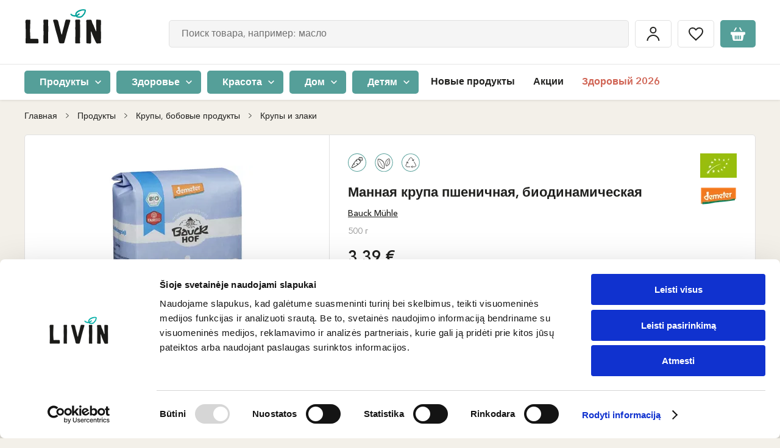

--- FILE ---
content_type: text/html; charset=UTF-8
request_url: https://www.livinn.lt/ru/p/mannaya-krupa-psenicnaya-biodinamiceskaya-gar36
body_size: 49609
content:
<!DOCTYPE html>

<html lang="ru">
<head>
    <meta charset="utf-8">
    <meta http-equiv="X-UA-Compatible" content="IE=edge"/>
        <title>Биодинамическая манная крупа пшеничная | LIVIN </title>
    <meta content="width=device-width, initial-scale=1, maximum-scale=1, user-scalable=no" name="viewport">
    <meta property="og:title" content="Биодинамическая манная крупа пшеничная | LIVIN" />
    <meta property="og:image" content="https://assets.livinn.lt/fit-in/1200x630/filters:fill(white,1)/16/31/a9/bauck-hof-kvieciu-manu-kruopos-biodinamines-500-g-2018-min.jpeg" />
    <meta property="og:type" content="website"/>
    <meta property="og:url" content="https://www.livinn.lt/ru/p/mannaya-krupa-psenicnaya-biodinamiceskaya-gar36" />
    <meta property="og:locale" content="ru_RU"/>
    <meta property="og:site_name" content="LIVIN"/>
    <meta property="og:description" content="Цельнозерновая, поэтому более ценная, чем обычная. С высоким содержанием клетчатки и очень низким содержанием соли."/>
    <link rel="preconnect" href="https://in.hotjar.com">
<link rel="preconnect" href="https://script.hotjar.com">
<link rel="preconnect" href="https://vars.hotjar.com">
<link rel="preconnect" href="https://a.omappapi.com">
<link rel="preconnect" href="https://static.hotjar.com">
<link rel="preconnect" href="https://stats.g.doubleclick.net">
<link rel="preconnect" href="https://www.googletagmanager.com">
<link rel="preconnect" href="https://www.google.com">
<link rel="preconnect" href="https://www.facebook.com">
<link rel="preconnect" href="https://forms.soundestlink.com">
<link rel="preconnect" href="https://www.google.lt">
<link rel="preconnect" href="https://connect.facebook.net">
<link rel="preconnect" href="https://omnisrc.com">
<link rel="preconnect" href="https://www.google-analytics.com">
<link rel="preconnect" href="https://omnisrc.com">
<link rel="preconnect" href="https://googleads.g.doubleclick.net">
<link rel="preconnect" href="https://www.livinn.lt">
<link rel="preconnect" href="http://www.googleadservices.com">
                            <meta property="fb:app_id" content="421345185171944"/>
        <link rel="apple-touch-icon" sizes="57x57" href="/favicon/apple-icon-57x57.png">
<link rel="apple-touch-icon" sizes="60x60" href="/favicon/apple-icon-60x60.png">
<link rel="apple-touch-icon" sizes="72x72" href="/favicon/apple-icon-72x72.png">
<link rel="apple-touch-icon" sizes="76x76" href="/favicon/apple-icon-76x76.png">
<link rel="apple-touch-icon" sizes="114x114" href="/favicon/apple-icon-114x114.png">
<link rel="apple-touch-icon" sizes="120x120" href="/favicon/apple-icon-120x120.png">
<link rel="apple-touch-icon" sizes="144x144" href="/favicon/apple-icon-144x144.png">
<link rel="apple-touch-icon" sizes="152x152" href="/favicon/apple-icon-152x152.png">
<link rel="apple-touch-icon" sizes="180x180" href="/favicon/apple-icon-180x180.png">
<link rel="icon" type="image/png" sizes="192x192"  href="/favicon/android-icon-192x192.png">
<link rel="icon" type="image/png" sizes="32x32" href="/favicon/favicon-32x32.png">
<link rel="icon" type="image/png" sizes="96x96" href="/favicon/favicon-96x96.png">
<link rel="icon" type="image/png" sizes="16x16" href="/favicon/favicon-16x16.png">
<link rel="manifest" href="/favicon/manifest.json">
<meta name="msapplication-TileImage" content="/favicon/ms-icon-144x144.png">

                <meta name="description" content="Цельнозерновая, поэтому более ценная, чем обычная. С высоким содержанием клетчатки и очень низким содержанием соли."/>
    
    
            <link rel="canonical" href="https://www.livinn.lt/ru/p/mannaya-krupa-psenicnaya-biodinamiceskaya-gar36" />
    


    <link rel="alternate" href="https://www.livin.ee/p/nisumanna-bioduenaamiline-gar36" hreflang="et" />
    <link rel="alternate" href="https://www.livinn.lt/p/kvieciu-manu-kruopos-biodinamines-500-g" hreflang="lt" />
    <link rel="alternate" href="https://www.livin.lv/p/kviesu-manna-biodinamiska-gar36" hreflang="lv" />
    <link rel="alternate" href="https://www.livinn.lt/ru/p/mannaya-krupa-psenicnaya-biodinamiceskaya-gar36" hreflang="ru-lt" />
    <link rel="alternate" href="https://www.livin.lv/ru/p/mannaya-krupa-psenicnaya-biodinamiceskaya-gar36" hreflang="ru-lv" />
    <link rel="alternate" href="https://www.livin.ee/ru/p/mannaya-krupa-psenicnaya-biodinamiceskaya-gar36" hreflang="ru-et" />

                        <link rel="preload" href="/static/fonts/AvenirLTStd-Black/AvenirLTStd-Black.woff2" as="font" type="font/woff2" crossorigin>
            <link rel="preload" href="/static/fonts/BourtonHandOutlineBold/KimmyDesign-BourtonHandOutlineBold.woff2" as="font" type="font/woff2" crossorigin>
            <link rel="preload" href="/static/fonts/AvenirLTStd-Medium/AvenirNextLTPro-Medium.woff2" as="font" type="font/woff2" crossorigin>
            <link rel="preload" href="/static/fonts/BourtonHandBase/KimmyDesign-BourtonHandBase.woff2" as="font" type="font/woff2" crossorigin>
            <link rel="preload" href="/static/fonts/AvenirLTStd-BookOblique/AvenirNextLTPro-It.woff2" as="font" type="font/woff2" crossorigin>
            <link rel="preload" href="/static/fonts/AvenirNextLTPro-Demi/AvenirNextLTPro-Demi.woff2" as="font" type="font/woff2" crossorigin>
            <link rel="preload" href="/static/fonts/AvenirLTStd-BlackOblique/AvenirLTStd-BlackOblique.woff2" as="font" type="font/woff2" crossorigin>
            <link rel="stylesheet" href="/build/font.2fc433cc61a940e9ca83.css">
                            <link rel="stylesheet" href="/build/public.e025b075ba453d106403.css">
            
    <script type="text/javascript">
    (function(w,d){
        var e=d.createElement('script');e.type='text/javascript';e.async=true;
        e.src=(d.location.protocol=='https:'?'https':'http')+'://cdn.clerk.io/clerk.js';
        var s=d.getElementsByTagName('script')[0];s.parentNode.insertBefore(e,s);
        w.__clerk_q=w.__clerk_q||[];w.Clerk=w.Clerk||function(){w.__clerk_q.push(arguments)};
    })(window,document);

    const clerkioAPIKey = '4kwGwu7DhvaCCEIUacsZ9uugRGF1mfnq';

    Clerk('config', {
        key: clerkioAPIKey,
        visitor: 'auto'
    });

    Clerk("click", "*[data-clerk-product-id]");
</script>


                                <script type="application/javascript">
            window.dataLayer = window.dataLayer || [];
            window.dataLayer.push({
                "userId":  null            });
        </script><script defer>
            (function (w, d, s, l, i) {
                w[l] = w[l] || [];
                w[l].push({'gtm.start': new Date().getTime(), event: 'gtm.js'});
                var f = d.getElementsByTagName(s)[0], j = d.createElement(s), dl = l != 'dataLayer' ? '&l=' + l : '';
                j.async = true;
                j.src = 'https://www.googletagmanager.com/gtm.js?id=' + i + dl;
                f.parentNode.insertBefore(j, f);
            })(window, document, 'script', 'dataLayer', 'GTM-532PSHK');
        </script>    
    <script type="application/javascript">
        window.scrollTo(0, 0);
        window.dataLayer = window.dataLayer || [];
        window.dataLayer.push({ "ecommerce": null});
        window.dataLayer.push({
            "event": "view_item",
            "ecommerce": {
                "currency": "EUR",
                "value": '3.39',
                "items": [{
                    "item_id": "GAR36",
                    "item_name": "Манная крупа пшеничная, биодинамическая",
                    "item_brand": "Bauck Mühle",
                    "item_category": "Товары / Прочее / Здоровый 2026!",
                    "index": 1,
                    "quantity": 1,
                    "price": '3.39',
                    "item_list_name": "Product inner"
                }],
            }
        });
    </script>

            <meta />
    </head>

<body id="layout-container" class="pushable">
<noscript><iframe src="https://www.googletagmanager.com/ns.html?id=GTM-532PSHK" height="0" width="0"
                style="display:none;visibility:hidden"></iframe></noscript><!-- End Google Tag Manager (noscript) --><div id="layout" class="loader__container" >
            <header>
    <div class="mobile-header">
    <div class="flex-row">
        <div>
            <div id="mobile-menu-button" class="menu-hamburger">
                <span></span>
                <span></span>
                <span></span>
            </div>
        </div>
        <div class="logo-column">
            <a href="/ru/">
                                                                    <img src="/media/image/fd/05/d0/livin-copy-01.svg"
                     alt="LIVIN"
                     height="40"
                     class="mobile-logo" /></a>
        </div>
        <div id="header-search-container" class="header-search header-search-container--mobile" :class="{'active': searchValue}">
            <button class="btn btn-icon btn-icon-loupe hover default-border" @click="mutatedSearchMobileOpen(true)"></button>
            <div class="search__mobile" :class="{active: searchMobileOpen}">
                <div class="search__mobile--header">
                    <span class="search__mobile--close" @click="mutatedSearchMobileOpen(false)"></span>
                    <div class="search__mobile--input">
                        <input type="text" name="search-input" @click="getSearchResults" @keyup="getSearchResults" id="search-input-mobile" class="input-text input-text-big input-text-gray"
                               placeholder="Поиск товара, например: масло">
                    </div>
                    <span class="search--close" @click="clearSearch('search-input-mobile')"></span>
                </div>
                <v-search-results :input-id="'search-input-mobile'"></v-search-results>
            </div>
        </div>
        <div class="padding-left-5">
            <div class="btn btn-icon btn-icon-cart default-border"  @click="$store.dispatch('cart/toggleCartMenu', true)">
                <template v-if="cart.itemsCount">
                    <span
                        class="number"
                    >
                      <% cart.itemsCount %>
                    </span>
                </template>
            </div>
        </div>
    </div>
</div>

    <div id="header-container" class="header-container ">
        <div id="inner-header-block">
            <div class="inner-header-sub-block" data-scroll-lock-scrollable>
                                                <div class="header-block-placeholder">
                    <div id="header-block" class="header-block">
                                                <div class="header-top">
    <div class="container flex-row">
        <div class="logo-column">
            <a href="/ru/">
                                                                    <img src="/media/image/fd/05/d0/livin-copy-01.svg"
                     alt="LIVIN"
                     height="65"
                     class=""/></a>
        </div>
        <div class="header__events-block">
            <div class="header-search-container header-search" :class="{'active': searchValue}" v-if="!isMobile">
                <input type="text" name="search-input" @click="getSearchResults" @keyup="getSearchResults" id="search-input" class="input-text input-text-big input-text-gray"
                       placeholder="Поиск товара, например: масло" autocomplete="off">
                <span class="search--close" @click="clearSearch('search-input')"></span>
                <v-search-results :input-id="'search-input'"></v-search-results>
            </div>
            <div class="header__events">
                <a href="/ru/account/dashboard" class="padding-x-5">
                    <div class="btn btn-icon btn-icon-login default-border">
                        <span>Мой аккаунт</span>
                    </div>
                </a>
                <a href="/ru/wishlist" class="padding-x-5">
                    <div class="btn btn-icon btn-icon-heart hover default-border" :class="{active:wishListCount > 0}">
                        <span>Понравившиеся товары</span>
                    </div>
                </a>
                <div class="padding-left-5 cart-container">
                    <div class="btn btn-icon btn-icon-cart default-border"  @click="$store.dispatch('cart/toggleCartMenu', true)">
                        <template v-if="cart.itemsCount">
                    <span
                        class="number"
                    >
                        <% cart.itemsCount %>
                    </span>
                        </template>
                    </div>
                </div>
            </div>
        </div>
            </div>
</div>
                        
<div id="header-bottom" class="header-bottom">
    <div class="container">
        <div
            class="header-bottom-menu-container"
        >
                                        <span
                    class="menu-category-list-item"
                    :class="this.activeMenuId == '0' ? 'active' : ''"
                    @click="setActiveMenu('0')"
                >
                            <span class="btn btn-green btn-round-5 btn-small">
                                Продукты
                                <a href="https://www.livinn.lt/ru/produkty-pitaniia"></a>
                            </span>
                        </span>
                                            <span
                    class="menu-category-list-item"
                    :class="this.activeMenuId == '1' ? 'active' : ''"
                    @click="setActiveMenu('1')"
                >
                            <span class="btn btn-green btn-round-5 btn-small">
                                Здоровье
                                <a href="https://www.livinn.lt/ru/zdorovia"></a>
                            </span>
                        </span>
                                            <span
                    class="menu-category-list-item"
                    :class="this.activeMenuId == '2' ? 'active' : ''"
                    @click="setActiveMenu('2')"
                >
                            <span class="btn btn-green btn-round-5 btn-small">
                                Красота
                                <a href="https://www.livinn.lt/ru/krasota"></a>
                            </span>
                        </span>
                                            <span
                    class="menu-category-list-item"
                    :class="this.activeMenuId == '3' ? 'active' : ''"
                    @click="setActiveMenu('3')"
                >
                            <span class="btn btn-green btn-round-5 btn-small">
                                Дом
                                <a href="https://www.livinn.lt/ru/tovary-dlia-doma"></a>
                            </span>
                        </span>
                                            <span
                    class="menu-category-list-item"
                    :class="this.activeMenuId == '4' ? 'active' : ''"
                    @click="setActiveMenu('4')"
                >
                            <span class="btn btn-green btn-round-5 btn-small">
                                Детям
                                <a href="https://www.livinn.lt/ru/dlia-detei"></a>
                            </span>
                        </span>
                                    </div>

        <div class="menu">
                            <ul class="nav">
                                                                                                    <div class="menu-item  ">
                                <a href="/ru/novye-produkty">Новые продукты</a>

            </div>

                                                            <div class="menu-item  ">
                                                    <a href="https://www.livinn.lt/ru/aktsii">Акции</a>

        
            </div>

                                                            <div class="menu-item highlighted ">
                                                    <a href="https://www.livinn.lt/ru/zdorovyi-2026">Здоровый 2026</a>

        
            </div>

                                                            </ul>
                <ul class="nav nav-mobile">
                                                                                                    <div class="menu-item highlighted ">
                                                    <a href="https://www.livinn.lt/ru/zdorovyi-2026">Здоровый 2026!🎉</a>

        
            </div>

                                                            <div class="menu-item  ">
                                <a href="/ru/novye-produkty">Новые продукты</a>

            </div>

                                                            <div class="menu-item  ">
                                                    <a href="https://www.livinn.lt/ru/aktsii">Акции</a>

        
            </div>

                                                            <div class="menu-item  ">
                                <a href="/ru/brendy">Бренды</a>

            </div>

                                                            <div class="menu-item  ">
                                <a href="/ru/retsepty">Рецепты</a>

            </div>

                                                            <div class="menu-item  ">
                                <a href="/ru/magaziny">Магазины</a>

            </div>

                                                            <div class="menu-item highlighted ">
                                <a href="/ru/page/programma-loialnosti">Программа лояльности</a>

            </div>

                                                            </ul>
                    </div>
            <div class="header__events">
                <a href="/ru/account/dashboard" class="padding-x-5">
                    <div class="btn btn-icon btn-icon-login default-border">
                        <span>Мой аккаунт</span>
                    </div>
                </a>
                <a href="/ru/wishlist" class="padding-x-5">
                    <div class="btn btn-icon btn-icon-heart hover default-border" :class="{active:wishListCount > 0}">
                        <span>Понравившиеся товары</span>
                    </div>
                </a>
                <div class="padding-left-5 cart-container">
                    <div class="btn btn-icon btn-icon-cart default-border"  @click="$store.dispatch('cart/toggleCartMenu', true)">
                        <template v-if="cart.itemsCount">
                    <span
                        class="number"
                    >
                        <% cart.itemsCount %>
                    </span>
                        </template>
                    </div>
                </div>
            </div>
    </div>
</div>

                        <div class="mobile-local">
                                                    </div>
                    </div>
                    <div id="category-sub-menu-container" class="category-sub-menu-container">
                        <div
                            class="category-sub-menu-background"
                            @click="setActiveMenu(null)"
                            data-scroll-lock-scrollable
                        ></div>
                        <div class="category-menu-block">
                                        
        <v-category-menu>
            <template v-slot:default="slotProps">

                <div class="category-sub-menu-row">
                    <div class="category-close" @click="slotProps.setActiveValue(null)"></div>
                                                                <span class="category-sub-menu-links"
                              :class="slotProps.activeMenuId == '0' ? 'active' : ''"
                              @click="slotProps.setActive('0')">
                            <span class="btn btn-brown btn-round btn-small">
                                Продукты
                                <a href="https://www.livinn.lt/ru/produkty-pitaniia"></a>
                            </span>
                        </span>
                                                                        <span class="category-sub-menu-links"
                              :class="slotProps.activeMenuId == '1' ? 'active' : ''"
                              @click="slotProps.setActive('1')">
                            <span class="btn btn-brown btn-round btn-small">
                                Здоровье
                                <a href="https://www.livinn.lt/ru/zdorovia"></a>
                            </span>
                        </span>
                                                                        <span class="category-sub-menu-links"
                              :class="slotProps.activeMenuId == '2' ? 'active' : ''"
                              @click="slotProps.setActive('2')">
                            <span class="btn btn-brown btn-round btn-small">
                                Красота
                                <a href="https://www.livinn.lt/ru/krasota"></a>
                            </span>
                        </span>
                                                                        <span class="category-sub-menu-links"
                              :class="slotProps.activeMenuId == '3' ? 'active' : ''"
                              @click="slotProps.setActive('3')">
                            <span class="btn btn-brown btn-round btn-small">
                                Дом
                                <a href="https://www.livinn.lt/ru/tovary-dlia-doma"></a>
                            </span>
                        </span>
                                                                        <span class="category-sub-menu-links"
                              :class="slotProps.activeMenuId == '4' ? 'active' : ''"
                              @click="slotProps.setActive('4')">
                            <span class="btn btn-brown btn-round btn-small">
                                Детям
                                <a href="https://www.livinn.lt/ru/dlia-detei"></a>
                            </span>
                        </span>
                                                                </div>
                                                    <div class="category-sub-menu "
                         :key="2"
                         :class="slotProps.activeMenuId == '0' ? 'active' : ''"
                         data-scroll-lock-scrollable
                    >
                        <div class="close-category-menu"  @click="$store.commit('header/setActiveCategory', null)">Продукты</div>
                                                            <div class="category-sub-menu-block">
                                    <a href="https://www.livinn.lt/ru/produkty-pitaniia/uksus"
                                       class="category-sub-menu-item">
                                        <div class="image flex-row flex-justify-center flex-align-center">
                                                                                                                                                    <img
                                                        :src="'https://assets.livinn.lt/fit-in/125x76/94/b6/0a/kategorija-gerimai.png'"
                                                        :srcset="'https://assets.livinn.lt/fit-in/125x76/94/b6/0a/kategorija-gerimai.png, https://assets.livinn.lt/fit-in/187x114/94/b6/0a/kategorija-gerimai.png 1.5x, https://assets.livinn.lt/fit-in/250x152/94/b6/0a/kategorija-gerimai.png 2x, https://assets.livinn.lt/fit-in/375x228/94/b6/0a/kategorija-gerimai.png 3x'"
                                                        :width="slotProps.height"
                                                        :height="slotProps.width"
                                                        alt="Уксус">
                                                                                            </div>
                                        <div class="title">
                                                Уксус
                                            </div>
                                    </a>
                                </div>
                                                            <div class="category-sub-menu-block">
                                    <a href="https://www.livinn.lt/ru/produkty-pitaniia/alternativy-rastitelnomu-miasu-i-molochnym-produktam"
                                       class="category-sub-menu-item">
                                        <div class="image flex-row flex-justify-center flex-align-center">
                                                                                                                                                    <img
                                                        :src="'https://assets.livinn.lt/fit-in/125x76/98/d6/a7/augalines-mesos-ir-pieno-alternatyvos.png'"
                                                        :srcset="'https://assets.livinn.lt/fit-in/125x76/98/d6/a7/augalines-mesos-ir-pieno-alternatyvos.png, https://assets.livinn.lt/fit-in/187x114/98/d6/a7/augalines-mesos-ir-pieno-alternatyvos.png 1.5x, https://assets.livinn.lt/fit-in/250x152/98/d6/a7/augalines-mesos-ir-pieno-alternatyvos.png 2x, https://assets.livinn.lt/fit-in/375x228/98/d6/a7/augalines-mesos-ir-pieno-alternatyvos.png 3x'"
                                                        :width="slotProps.height"
                                                        :height="slotProps.width"
                                                        alt="Альтернативы растительному мясу и молочным продуктам">
                                                                                            </div>
                                        <div class="title">
                                                Альтернативы растительному мясу и молочным продуктам
                                            </div>
                                    </a>
                                </div>
                                                            <div class="category-sub-menu-block">
                                    <a href="https://www.livinn.lt/ru/produkty-pitaniia/maslo"
                                       class="category-sub-menu-item">
                                        <div class="image flex-row flex-justify-center flex-align-center">
                                                                                                                                                    <img
                                                        :src="'https://assets.livinn.lt/fit-in/125x76/96/13/64/2c.png'"
                                                        :srcset="'https://assets.livinn.lt/fit-in/125x76/96/13/64/2c.png, https://assets.livinn.lt/fit-in/187x114/96/13/64/2c.png 1.5x, https://assets.livinn.lt/fit-in/250x152/96/13/64/2c.png 2x, https://assets.livinn.lt/fit-in/375x228/96/13/64/2c.png 3x'"
                                                        :width="slotProps.height"
                                                        :height="slotProps.width"
                                                        alt="Масло">
                                                                                            </div>
                                        <div class="title">
                                                Масло
                                            </div>
                                    </a>
                                </div>
                                                            <div class="category-sub-menu-block">
                                    <a href="https://www.livinn.lt/ru/produkty-pitaniia/napitki-s-probiotikami"
                                       class="category-sub-menu-item">
                                        <div class="image flex-row flex-justify-center flex-align-center">
                                                                                                                                                    <img
                                                        :src="'https://assets.livinn.lt/fit-in/125x76/b6/4c/63/untitled-design-min.png'"
                                                        :srcset="'https://assets.livinn.lt/fit-in/125x76/b6/4c/63/untitled-design-min.png, https://assets.livinn.lt/fit-in/187x114/b6/4c/63/untitled-design-min.png 1.5x, https://assets.livinn.lt/fit-in/250x152/b6/4c/63/untitled-design-min.png 2x, https://assets.livinn.lt/fit-in/375x228/b6/4c/63/untitled-design-min.png 3x'"
                                                        :width="slotProps.height"
                                                        :height="slotProps.width"
                                                        alt="Напитки с пробиотиками">
                                                                                            </div>
                                        <div class="title">
                                                Напитки с пробиотиками
                                            </div>
                                    </a>
                                </div>
                                                            <div class="category-sub-menu-block">
                                    <a href="https://www.livinn.lt/ru/produkty-pitaniia/khleb-bulochki-chipsy"
                                       class="category-sub-menu-item">
                                        <div class="image flex-row flex-justify-center flex-align-center">
                                                                                                                                                    <img
                                                        :src="'https://assets.livinn.lt/fit-in/125x76/44/c3/f4/665x1000-1.png'"
                                                        :srcset="'https://assets.livinn.lt/fit-in/125x76/44/c3/f4/665x1000-1.png, https://assets.livinn.lt/fit-in/187x114/44/c3/f4/665x1000-1.png 1.5x, https://assets.livinn.lt/fit-in/250x152/44/c3/f4/665x1000-1.png 2x, https://assets.livinn.lt/fit-in/375x228/44/c3/f4/665x1000-1.png 3x'"
                                                        :width="slotProps.height"
                                                        :height="slotProps.width"
                                                        alt="Хлеб, булочки, чипсы">
                                                                                            </div>
                                        <div class="title">
                                                Хлеб, булочки, чипсы
                                            </div>
                                    </a>
                                </div>
                                                            <div class="category-sub-menu-block">
                                    <a href="https://www.livinn.lt/ru/produkty-pitaniia/sushionye-ovoshchi-i-frukty"
                                       class="category-sub-menu-item">
                                        <div class="image flex-row flex-justify-center flex-align-center">
                                                                                                                                                    <img
                                                        :src="'https://assets.livinn.lt/fit-in/125x76/05/f0/c8/2a.png'"
                                                        :srcset="'https://assets.livinn.lt/fit-in/125x76/05/f0/c8/2a.png, https://assets.livinn.lt/fit-in/187x114/05/f0/c8/2a.png 1.5x, https://assets.livinn.lt/fit-in/250x152/05/f0/c8/2a.png 2x, https://assets.livinn.lt/fit-in/375x228/05/f0/c8/2a.png 3x'"
                                                        :width="slotProps.height"
                                                        :height="slotProps.width"
                                                        alt="Сушёные овощи и фрукты">
                                                                                            </div>
                                        <div class="title">
                                                Сушёные овощи и фрукты
                                            </div>
                                    </a>
                                </div>
                                                            <div class="category-sub-menu-block">
                                    <a href="https://www.livinn.lt/ru/produkty-pitaniia/chai-kofe-i-kakao"
                                       class="category-sub-menu-item">
                                        <div class="image flex-row flex-justify-center flex-align-center">
                                                                                                                                                    <img
                                                        :src="'https://assets.livinn.lt/fit-in/125x76/eb/38/ce/arbata-kava-ir-kakava-03-03.png'"
                                                        :srcset="'https://assets.livinn.lt/fit-in/125x76/eb/38/ce/arbata-kava-ir-kakava-03-03.png, https://assets.livinn.lt/fit-in/187x114/eb/38/ce/arbata-kava-ir-kakava-03-03.png 1.5x, https://assets.livinn.lt/fit-in/250x152/eb/38/ce/arbata-kava-ir-kakava-03-03.png 2x, https://assets.livinn.lt/fit-in/375x228/eb/38/ce/arbata-kava-ir-kakava-03-03.png 3x'"
                                                        :width="slotProps.height"
                                                        :height="slotProps.width"
                                                        alt="Чай, кофе и какао">
                                                                                            </div>
                                        <div class="title">
                                                Чай, кофе и какао
                                            </div>
                                    </a>
                                </div>
                                                            <div class="category-sub-menu-block">
                                    <a href="https://www.livinn.lt/ru/produkty-pitaniia/napitki"
                                       class="category-sub-menu-item">
                                        <div class="image flex-row flex-justify-center flex-align-center">
                                                                                                                                                    <img
                                                        :src="'https://assets.livinn.lt/fit-in/125x76/99/2c/7e/gerimai-03-06.png'"
                                                        :srcset="'https://assets.livinn.lt/fit-in/125x76/99/2c/7e/gerimai-03-06.png, https://assets.livinn.lt/fit-in/187x114/99/2c/7e/gerimai-03-06.png 1.5x, https://assets.livinn.lt/fit-in/250x152/99/2c/7e/gerimai-03-06.png 2x, https://assets.livinn.lt/fit-in/375x228/99/2c/7e/gerimai-03-06.png 3x'"
                                                        :width="slotProps.height"
                                                        :height="slotProps.width"
                                                        alt="Напитки">
                                                                                            </div>
                                        <div class="title">
                                                Напитки
                                            </div>
                                    </a>
                                </div>
                                                            <div class="category-sub-menu-block">
                                    <a href="https://www.livinn.lt/ru/produkty-pitaniia/krupy-bobovye-produkty"
                                       class="category-sub-menu-item">
                                        <div class="image flex-row flex-justify-center flex-align-center">
                                                                                                                                                    <img
                                                        :src="'https://assets.livinn.lt/fit-in/125x76/d9/13/a3/kruopos-ankstiniai-produktai.png'"
                                                        :srcset="'https://assets.livinn.lt/fit-in/125x76/d9/13/a3/kruopos-ankstiniai-produktai.png, https://assets.livinn.lt/fit-in/187x114/d9/13/a3/kruopos-ankstiniai-produktai.png 1.5x, https://assets.livinn.lt/fit-in/250x152/d9/13/a3/kruopos-ankstiniai-produktai.png 2x, https://assets.livinn.lt/fit-in/375x228/d9/13/a3/kruopos-ankstiniai-produktai.png 3x'"
                                                        :width="slotProps.height"
                                                        :height="slotProps.width"
                                                        alt="Крупы, бобовые продукты">
                                                                                            </div>
                                        <div class="title">
                                                Крупы, бобовые продукты
                                            </div>
                                    </a>
                                </div>
                                                            <div class="category-sub-menu-block">
                                    <a href="https://www.livinn.lt/ru/produkty-pitaniia/khlopia-kashi-sukhie-zavtraki"
                                       class="category-sub-menu-item">
                                        <div class="image flex-row flex-justify-center flex-align-center">
                                                                                                                                                    <img
                                                        :src="'https://assets.livinn.lt/fit-in/125x76/fe/8d/42/dribsniai-koses-sausi-pusryciai.png'"
                                                        :srcset="'https://assets.livinn.lt/fit-in/125x76/fe/8d/42/dribsniai-koses-sausi-pusryciai.png, https://assets.livinn.lt/fit-in/187x114/fe/8d/42/dribsniai-koses-sausi-pusryciai.png 1.5x, https://assets.livinn.lt/fit-in/250x152/fe/8d/42/dribsniai-koses-sausi-pusryciai.png 2x, https://assets.livinn.lt/fit-in/375x228/fe/8d/42/dribsniai-koses-sausi-pusryciai.png 3x'"
                                                        :width="slotProps.height"
                                                        :height="slotProps.width"
                                                        alt="Хлопья, каши, сухие завтраки">
                                                                                            </div>
                                        <div class="title">
                                                Хлопья, каши, сухие завтраки
                                            </div>
                                    </a>
                                </div>
                                                            <div class="category-sub-menu-block">
                                    <a href="https://www.livinn.lt/ru/produkty-pitaniia/makaronnye-izdeliia"
                                       class="category-sub-menu-item">
                                        <div class="image flex-row flex-justify-center flex-align-center">
                                                                                                                                                    <img
                                                        :src="'https://assets.livinn.lt/fit-in/125x76/c6/f0/84/alce-nero-pusiau-pilno-grudo-kvieciu-makaronai-penne-rigate-ekologiski-500-g-2019.jpeg'"
                                                        :srcset="'https://assets.livinn.lt/fit-in/125x76/c6/f0/84/alce-nero-pusiau-pilno-grudo-kvieciu-makaronai-penne-rigate-ekologiski-500-g-2019.jpeg, https://assets.livinn.lt/fit-in/187x114/c6/f0/84/alce-nero-pusiau-pilno-grudo-kvieciu-makaronai-penne-rigate-ekologiski-500-g-2019.jpeg 1.5x, https://assets.livinn.lt/fit-in/250x152/c6/f0/84/alce-nero-pusiau-pilno-grudo-kvieciu-makaronai-penne-rigate-ekologiski-500-g-2019.jpeg 2x, https://assets.livinn.lt/fit-in/375x228/c6/f0/84/alce-nero-pusiau-pilno-grudo-kvieciu-makaronai-penne-rigate-ekologiski-500-g-2019.jpeg 3x'"
                                                        :width="slotProps.height"
                                                        :height="slotProps.width"
                                                        alt="Макаронные изделия">
                                                                                            </div>
                                        <div class="title">
                                                Макаронные изделия
                                            </div>
                                    </a>
                                </div>
                                                            <div class="category-sub-menu-block">
                                    <a href="https://www.livinn.lt/ru/produkty-pitaniia/muka"
                                       class="category-sub-menu-item">
                                        <div class="image flex-row flex-justify-center flex-align-center">
                                                                                                                                                    <img
                                                        :src="'https://assets.livinn.lt/fit-in/125x76/35/8e/25/miltai.png'"
                                                        :srcset="'https://assets.livinn.lt/fit-in/125x76/35/8e/25/miltai.png, https://assets.livinn.lt/fit-in/187x114/35/8e/25/miltai.png 1.5x, https://assets.livinn.lt/fit-in/250x152/35/8e/25/miltai.png 2x, https://assets.livinn.lt/fit-in/375x228/35/8e/25/miltai.png 3x'"
                                                        :width="slotProps.height"
                                                        :height="slotProps.width"
                                                        alt="Мука">
                                                                                            </div>
                                        <div class="title">
                                                Мука
                                            </div>
                                    </a>
                                </div>
                                                            <div class="category-sub-menu-block">
                                    <a href="https://www.livinn.lt/ru/produkty-pitaniia/konservirovannye-produkty"
                                       class="category-sub-menu-item">
                                        <div class="image flex-row flex-justify-center flex-align-center">
                                                                                                                                                    <img
                                                        :src="'https://assets.livinn.lt/fit-in/125x76/cc/0b/5e/2d.png'"
                                                        :srcset="'https://assets.livinn.lt/fit-in/125x76/cc/0b/5e/2d.png, https://assets.livinn.lt/fit-in/187x114/cc/0b/5e/2d.png 1.5x, https://assets.livinn.lt/fit-in/250x152/cc/0b/5e/2d.png 2x, https://assets.livinn.lt/fit-in/375x228/cc/0b/5e/2d.png 3x'"
                                                        :width="slotProps.height"
                                                        :height="slotProps.width"
                                                        alt="Консервированные продукты">
                                                                                            </div>
                                        <div class="title">
                                                Консервированные продукты
                                            </div>
                                    </a>
                                </div>
                                                            <div class="category-sub-menu-block">
                                    <a href="https://www.livinn.lt/ru/produkty-pitaniia/sousy-i-spredy"
                                       class="category-sub-menu-item">
                                        <div class="image flex-row flex-justify-center flex-align-center">
                                                                                                                                                    <img
                                                        :src="'https://assets.livinn.lt/fit-in/125x76/7b/01/fd/2h.png'"
                                                        :srcset="'https://assets.livinn.lt/fit-in/125x76/7b/01/fd/2h.png, https://assets.livinn.lt/fit-in/187x114/7b/01/fd/2h.png 1.5x, https://assets.livinn.lt/fit-in/250x152/7b/01/fd/2h.png 2x, https://assets.livinn.lt/fit-in/375x228/7b/01/fd/2h.png 3x'"
                                                        :width="slotProps.height"
                                                        :height="slotProps.width"
                                                        alt="Соусы и спреды">
                                                                                            </div>
                                        <div class="title">
                                                Соусы и спреды
                                            </div>
                                    </a>
                                </div>
                                                            <div class="category-sub-menu-block">
                                    <a href="https://www.livinn.lt/ru/produkty-pitaniia/kulinarnye-dobavki"
                                       class="category-sub-menu-item">
                                        <div class="image flex-row flex-justify-center flex-align-center">
                                                                                                                                                    <img
                                                        :src="'https://assets.livinn.lt/fit-in/125x76/a1/45/d0/5.png'"
                                                        :srcset="'https://assets.livinn.lt/fit-in/125x76/a1/45/d0/5.png, https://assets.livinn.lt/fit-in/187x114/a1/45/d0/5.png 1.5x, https://assets.livinn.lt/fit-in/250x152/a1/45/d0/5.png 2x, https://assets.livinn.lt/fit-in/375x228/a1/45/d0/5.png 3x'"
                                                        :width="slotProps.height"
                                                        :height="slotProps.width"
                                                        alt="Кулинарные добавки">
                                                                                            </div>
                                        <div class="title">
                                                Кулинарные добавки
                                            </div>
                                    </a>
                                </div>
                                                            <div class="category-sub-menu-block">
                                    <a href="https://www.livinn.lt/ru/produkty-pitaniia/spetsii"
                                       class="category-sub-menu-item">
                                        <div class="image flex-row flex-justify-center flex-align-center">
                                                                                                                                                    <img
                                                        :src="'https://assets.livinn.lt/fit-in/125x76/45/46/9b/prieskoniai.png'"
                                                        :srcset="'https://assets.livinn.lt/fit-in/125x76/45/46/9b/prieskoniai.png, https://assets.livinn.lt/fit-in/187x114/45/46/9b/prieskoniai.png 1.5x, https://assets.livinn.lt/fit-in/250x152/45/46/9b/prieskoniai.png 2x, https://assets.livinn.lt/fit-in/375x228/45/46/9b/prieskoniai.png 3x'"
                                                        :width="slotProps.height"
                                                        :height="slotProps.width"
                                                        alt="Специи">
                                                                                            </div>
                                        <div class="title">
                                                Специи
                                            </div>
                                    </a>
                                </div>
                                                            <div class="category-sub-menu-block">
                                    <a href="https://www.livinn.lt/ru/produkty-pitaniia/orekhi-i-semena"
                                       class="category-sub-menu-item">
                                        <div class="image flex-row flex-justify-center flex-align-center">
                                                                                                                                                    <img
                                                        :src="'https://assets.livinn.lt/fit-in/125x76/8d/c6/6a/untitled-design-2.png'"
                                                        :srcset="'https://assets.livinn.lt/fit-in/125x76/8d/c6/6a/untitled-design-2.png, https://assets.livinn.lt/fit-in/187x114/8d/c6/6a/untitled-design-2.png 1.5x, https://assets.livinn.lt/fit-in/250x152/8d/c6/6a/untitled-design-2.png 2x, https://assets.livinn.lt/fit-in/375x228/8d/c6/6a/untitled-design-2.png 3x'"
                                                        :width="slotProps.height"
                                                        :height="slotProps.width"
                                                        alt="Орехи и семена">
                                                                                            </div>
                                        <div class="title">
                                                Орехи и семена
                                            </div>
                                    </a>
                                </div>
                                                            <div class="category-sub-menu-block">
                                    <a href="https://www.livinn.lt/ru/produkty-pitaniia/kremy-iz-orekhov-i-semian"
                                       class="category-sub-menu-item">
                                        <div class="image flex-row flex-justify-center flex-align-center">
                                                                                                                                                    <img
                                                        :src="'https://assets.livinn.lt/fit-in/125x76/36/cf/95/riesutu-ir-seklu-kremai.png'"
                                                        :srcset="'https://assets.livinn.lt/fit-in/125x76/36/cf/95/riesutu-ir-seklu-kremai.png, https://assets.livinn.lt/fit-in/187x114/36/cf/95/riesutu-ir-seklu-kremai.png 1.5x, https://assets.livinn.lt/fit-in/250x152/36/cf/95/riesutu-ir-seklu-kremai.png 2x, https://assets.livinn.lt/fit-in/375x228/36/cf/95/riesutu-ir-seklu-kremai.png 3x'"
                                                        :width="slotProps.height"
                                                        :height="slotProps.width"
                                                        alt="Кремы из орехов и семян">
                                                                                            </div>
                                        <div class="title">
                                                Кремы из орехов и семян
                                            </div>
                                    </a>
                                </div>
                                                            <div class="category-sub-menu-block">
                                    <a href="https://www.livinn.lt/ru/produkty-pitaniia/zagotovki"
                                       class="category-sub-menu-item">
                                        <div class="image flex-row flex-justify-center flex-align-center">
                                                                                                                                                    <img
                                                        :src="'https://assets.livinn.lt/fit-in/125x76/42/88/4e/8c.png'"
                                                        :srcset="'https://assets.livinn.lt/fit-in/125x76/42/88/4e/8c.png, https://assets.livinn.lt/fit-in/187x114/42/88/4e/8c.png 1.5x, https://assets.livinn.lt/fit-in/250x152/42/88/4e/8c.png 2x, https://assets.livinn.lt/fit-in/375x228/42/88/4e/8c.png 3x'"
                                                        :width="slotProps.height"
                                                        :height="slotProps.width"
                                                        alt="Заготовки">
                                                                                            </div>
                                        <div class="title">
                                                Заготовки
                                            </div>
                                    </a>
                                </div>
                                                            <div class="category-sub-menu-block">
                                    <a href="https://www.livinn.lt/ru/produkty-pitaniia/zakuski"
                                       class="category-sub-menu-item">
                                        <div class="image flex-row flex-justify-center flex-align-center">
                                                                                                                                                    <img
                                                        :src="'https://assets.livinn.lt/fit-in/125x76/79/9f/f7/iuzkandziai.png'"
                                                        :srcset="'https://assets.livinn.lt/fit-in/125x76/79/9f/f7/iuzkandziai.png, https://assets.livinn.lt/fit-in/187x114/79/9f/f7/iuzkandziai.png 1.5x, https://assets.livinn.lt/fit-in/250x152/79/9f/f7/iuzkandziai.png 2x, https://assets.livinn.lt/fit-in/375x228/79/9f/f7/iuzkandziai.png 3x'"
                                                        :width="slotProps.height"
                                                        :height="slotProps.width"
                                                        alt="Закуски">
                                                                                            </div>
                                        <div class="title">
                                                Закуски
                                            </div>
                                    </a>
                                </div>
                                                            <div class="category-sub-menu-block">
                                    <a href="https://www.livinn.lt/ru/produkty-pitaniia/lakomstva"
                                       class="category-sub-menu-item">
                                        <div class="image flex-row flex-justify-center flex-align-center">
                                                                                                                                                    <img
                                                        :src="'https://assets.livinn.lt/fit-in/125x76/3b/9a/12/665x1000.png'"
                                                        :srcset="'https://assets.livinn.lt/fit-in/125x76/3b/9a/12/665x1000.png, https://assets.livinn.lt/fit-in/187x114/3b/9a/12/665x1000.png 1.5x, https://assets.livinn.lt/fit-in/250x152/3b/9a/12/665x1000.png 2x, https://assets.livinn.lt/fit-in/375x228/3b/9a/12/665x1000.png 3x'"
                                                        :width="slotProps.height"
                                                        :height="slotProps.width"
                                                        alt="Лакомства">
                                                                                            </div>
                                        <div class="title">
                                                Лакомства
                                            </div>
                                    </a>
                                </div>
                                                            <div class="category-sub-menu-block">
                                    <a href="https://www.livinn.lt/ru/produkty-pitaniia/drugie-produkty-pitaniia"
                                       class="category-sub-menu-item">
                                        <div class="image flex-row flex-justify-center flex-align-center">
                                                                                                                                                    <img
                                                        :src="'https://assets.livinn.lt/fit-in/125x76/d6/3c/96/kiti-maisto-produktai.png'"
                                                        :srcset="'https://assets.livinn.lt/fit-in/125x76/d6/3c/96/kiti-maisto-produktai.png, https://assets.livinn.lt/fit-in/187x114/d6/3c/96/kiti-maisto-produktai.png 1.5x, https://assets.livinn.lt/fit-in/250x152/d6/3c/96/kiti-maisto-produktai.png 2x, https://assets.livinn.lt/fit-in/375x228/d6/3c/96/kiti-maisto-produktai.png 3x'"
                                                        :width="slotProps.height"
                                                        :height="slotProps.width"
                                                        alt="Другие продукты питания">
                                                                                            </div>
                                        <div class="title">
                                                Другие продукты питания
                                            </div>
                                    </a>
                                </div>
                                                        <div class="category-sub-menu-block">
                                <a class="category-sub-menu-item"
                                   href="https://www.livinn.lt/ru/produkty-pitaniia">
                                    <div class="image flex-center">
                                        <div class="category-all-link flex-center b-radius-5">
                                            <img
                                                src="/static/image/svg/arrow-down.svg"
                                                alt="Продукты"
                                                class="lazyload"
                                            >
                                        </div>
                                    </div>
                                    <div class="title">
                                        Все
                                    </div>
                                </a>
                            </div>

                    </div>
                                                        <div class="category-sub-menu "
                         :key="76"
                         :class="slotProps.activeMenuId == '1' ? 'active' : ''"
                         data-scroll-lock-scrollable
                    >
                        <div class="close-category-menu"  @click="$store.commit('header/setActiveCategory', null)">Здоровье</div>
                                                            <div class="category-sub-menu-block">
                                    <a href="https://www.livinn.lt/ru/dlia-zdorovia/superpishcha"
                                       class="category-sub-menu-item">
                                        <div class="image flex-row flex-justify-center flex-align-center">
                                                                                                                                                    <img
                                                        :src="'https://assets.livinn.lt/fit-in/125x76/fe/c9/50/untitled-design-3.png'"
                                                        :srcset="'https://assets.livinn.lt/fit-in/125x76/fe/c9/50/untitled-design-3.png, https://assets.livinn.lt/fit-in/187x114/fe/c9/50/untitled-design-3.png 1.5x, https://assets.livinn.lt/fit-in/250x152/fe/c9/50/untitled-design-3.png 2x, https://assets.livinn.lt/fit-in/375x228/fe/c9/50/untitled-design-3.png 3x'"
                                                        :width="slotProps.height"
                                                        :height="slotProps.width"
                                                        alt="Суперпища">
                                                                                            </div>
                                        <div class="title">
                                                Суперпища
                                            </div>
                                    </a>
                                </div>
                                                            <div class="category-sub-menu-block">
                                    <a href="https://www.livinn.lt/ru/dlia-zdorovia/vitaminy-c-d-b-i-drugie"
                                       class="category-sub-menu-item">
                                        <div class="image flex-row flex-justify-center flex-align-center">
                                                                                                                                                    <img
                                                        :src="'https://assets.livinn.lt/fit-in/125x76/6f/f5/3a/9.png'"
                                                        :srcset="'https://assets.livinn.lt/fit-in/125x76/6f/f5/3a/9.png, https://assets.livinn.lt/fit-in/187x114/6f/f5/3a/9.png 1.5x, https://assets.livinn.lt/fit-in/250x152/6f/f5/3a/9.png 2x, https://assets.livinn.lt/fit-in/375x228/6f/f5/3a/9.png 3x'"
                                                        :width="slotProps.height"
                                                        :height="slotProps.width"
                                                        alt="Витамины C, D, B и другие">
                                                                                            </div>
                                        <div class="title">
                                                Витамины C, D, B и другие
                                            </div>
                                    </a>
                                </div>
                                                            <div class="category-sub-menu-block">
                                    <a href="https://www.livinn.lt/ru/dlia-zdorovia/mineraly-mg-fe-i-dr-mikroelementy"
                                       class="category-sub-menu-item">
                                        <div class="image flex-row flex-justify-center flex-align-center">
                                                                                                                                                    <img
                                                        :src="'https://assets.livinn.lt/fit-in/125x76/fa/d0/d1/2f.png'"
                                                        :srcset="'https://assets.livinn.lt/fit-in/125x76/fa/d0/d1/2f.png, https://assets.livinn.lt/fit-in/187x114/fa/d0/d1/2f.png 1.5x, https://assets.livinn.lt/fit-in/250x152/fa/d0/d1/2f.png 2x, https://assets.livinn.lt/fit-in/375x228/fa/d0/d1/2f.png 3x'"
                                                        :width="slotProps.height"
                                                        :height="slotProps.width"
                                                        alt="Минералы Mg, Fe и др., микроэлементы">
                                                                                            </div>
                                        <div class="title">
                                                Минералы Mg, Fe и др., микроэлементы
                                            </div>
                                    </a>
                                </div>
                                                            <div class="category-sub-menu-block">
                                    <a href="https://www.livinn.lt/ru/dlia-zdorovia/rybii-zhir-i-omega-3"
                                       class="category-sub-menu-item">
                                        <div class="image flex-row flex-justify-center flex-align-center">
                                                                                                                                                    <img
                                                        :src="'https://assets.livinn.lt/fit-in/125x76/08/b2/50/omega3-zuvu-taukai.png'"
                                                        :srcset="'https://assets.livinn.lt/fit-in/125x76/08/b2/50/omega3-zuvu-taukai.png, https://assets.livinn.lt/fit-in/187x114/08/b2/50/omega3-zuvu-taukai.png 1.5x, https://assets.livinn.lt/fit-in/250x152/08/b2/50/omega3-zuvu-taukai.png 2x, https://assets.livinn.lt/fit-in/375x228/08/b2/50/omega3-zuvu-taukai.png 3x'"
                                                        :width="slotProps.height"
                                                        :height="slotProps.width"
                                                        alt="Рыбий жир и омега-3">
                                                                                            </div>
                                        <div class="title">
                                                Рыбий жир и омега-3
                                            </div>
                                    </a>
                                </div>
                                                            <div class="category-sub-menu-block">
                                    <a href="https://www.livinn.lt/ru/dlia-zdorovia/dlia-immuniteta"
                                       class="category-sub-menu-item">
                                        <div class="image flex-row flex-justify-center flex-align-center">
                                                                                                                                                    <img
                                                        :src="'https://assets.livinn.lt/fit-in/125x76/75/ae/0c/imunitetui-greipfr.png'"
                                                        :srcset="'https://assets.livinn.lt/fit-in/125x76/75/ae/0c/imunitetui-greipfr.png, https://assets.livinn.lt/fit-in/187x114/75/ae/0c/imunitetui-greipfr.png 1.5x, https://assets.livinn.lt/fit-in/250x152/75/ae/0c/imunitetui-greipfr.png 2x, https://assets.livinn.lt/fit-in/375x228/75/ae/0c/imunitetui-greipfr.png 3x'"
                                                        :width="slotProps.height"
                                                        :height="slotProps.width"
                                                        alt="Для иммунитета">
                                                                                            </div>
                                        <div class="title">
                                                Для иммунитета
                                            </div>
                                    </a>
                                </div>
                                                            <div class="category-sub-menu-block">
                                    <a href="https://www.livinn.lt/ru/dlia-zdorovia/kollagen-i-gialuron"
                                       class="category-sub-menu-item">
                                        <div class="image flex-row flex-justify-center flex-align-center">
                                                                                                                                                    <img
                                                        :src="'https://assets.livinn.lt/fit-in/125x76/73/2d/f0/10b.png'"
                                                        :srcset="'https://assets.livinn.lt/fit-in/125x76/73/2d/f0/10b.png, https://assets.livinn.lt/fit-in/187x114/73/2d/f0/10b.png 1.5x, https://assets.livinn.lt/fit-in/250x152/73/2d/f0/10b.png 2x, https://assets.livinn.lt/fit-in/375x228/73/2d/f0/10b.png 3x'"
                                                        :width="slotProps.height"
                                                        :height="slotProps.width"
                                                        alt="Коллаген и гиалурон">
                                                                                            </div>
                                        <div class="title">
                                                Коллаген и гиалурон
                                            </div>
                                    </a>
                                </div>
                                                            <div class="category-sub-menu-block">
                                    <a href="https://www.livinn.lt/ru/dlia-zdorovia/dlia-zdorovia-dlia-myshts-kostei-sustavov"
                                       class="category-sub-menu-item">
                                        <div class="image flex-row flex-justify-center flex-align-center">
                                                                                                                                                    <img
                                                        :src="'https://assets.livinn.lt/fit-in/125x76/ce/55/1a/kaulams-sanariams.png'"
                                                        :srcset="'https://assets.livinn.lt/fit-in/125x76/ce/55/1a/kaulams-sanariams.png, https://assets.livinn.lt/fit-in/187x114/ce/55/1a/kaulams-sanariams.png 1.5x, https://assets.livinn.lt/fit-in/250x152/ce/55/1a/kaulams-sanariams.png 2x, https://assets.livinn.lt/fit-in/375x228/ce/55/1a/kaulams-sanariams.png 3x'"
                                                        :width="slotProps.height"
                                                        :height="slotProps.width"
                                                        alt="Для мышц, костей, суставов">
                                                                                            </div>
                                        <div class="title">
                                                Для мышц, костей, суставов
                                            </div>
                                    </a>
                                </div>
                                                            <div class="category-sub-menu-block">
                                    <a href="https://www.livinn.lt/ru/dlia-zdorovia/dlia-serdtsa-i-krovoobrashcheniia"
                                       class="category-sub-menu-item">
                                        <div class="image flex-row flex-justify-center flex-align-center">
                                                                                                                                                    <img
                                                        :src="'https://assets.livinn.lt/fit-in/125x76/f2/cc/3d/sirdziai-kraujagyslems.png'"
                                                        :srcset="'https://assets.livinn.lt/fit-in/125x76/f2/cc/3d/sirdziai-kraujagyslems.png, https://assets.livinn.lt/fit-in/187x114/f2/cc/3d/sirdziai-kraujagyslems.png 1.5x, https://assets.livinn.lt/fit-in/250x152/f2/cc/3d/sirdziai-kraujagyslems.png 2x, https://assets.livinn.lt/fit-in/375x228/f2/cc/3d/sirdziai-kraujagyslems.png 3x'"
                                                        :width="slotProps.height"
                                                        :height="slotProps.width"
                                                        alt="Для сердца и кровообращения">
                                                                                            </div>
                                        <div class="title">
                                                Для сердца и кровообращения
                                            </div>
                                    </a>
                                </div>
                                                            <div class="category-sub-menu-block">
                                    <a href="https://www.livinn.lt/ru/dlia-zdorovia/zdorove-pamiat-i-mozgovaia-aktivnost"
                                       class="category-sub-menu-item">
                                        <div class="image flex-row flex-justify-center flex-align-center">
                                                                                                                                                    <img
                                                        :src="'https://assets.livinn.lt/fit-in/125x76/d9/26/72/untitled-design-4.png'"
                                                        :srcset="'https://assets.livinn.lt/fit-in/125x76/d9/26/72/untitled-design-4.png, https://assets.livinn.lt/fit-in/187x114/d9/26/72/untitled-design-4.png 1.5x, https://assets.livinn.lt/fit-in/250x152/d9/26/72/untitled-design-4.png 2x, https://assets.livinn.lt/fit-in/375x228/d9/26/72/untitled-design-4.png 3x'"
                                                        :width="slotProps.height"
                                                        :height="slotProps.width"
                                                        alt="Память и мозговая активность">
                                                                                            </div>
                                        <div class="title">
                                                Память и мозговая активность
                                            </div>
                                    </a>
                                </div>
                                                            <div class="category-sub-menu-block">
                                    <a href="https://www.livinn.lt/ru/dlia-zdorovia/dlia-nervnoi-sistemy-i-sna"
                                       class="category-sub-menu-item">
                                        <div class="image flex-row flex-justify-center flex-align-center">
                                                                                                                                                    <img
                                                        :src="'https://assets.livinn.lt/fit-in/125x76/a1/d9/d0/miegui.png'"
                                                        :srcset="'https://assets.livinn.lt/fit-in/125x76/a1/d9/d0/miegui.png, https://assets.livinn.lt/fit-in/187x114/a1/d9/d0/miegui.png 1.5x, https://assets.livinn.lt/fit-in/250x152/a1/d9/d0/miegui.png 2x, https://assets.livinn.lt/fit-in/375x228/a1/d9/d0/miegui.png 3x'"
                                                        :width="slotProps.height"
                                                        :height="slotProps.width"
                                                        alt="Для нервной системы и сна">
                                                                                            </div>
                                        <div class="title">
                                                Для нервной системы и сна
                                            </div>
                                    </a>
                                </div>
                                                            <div class="category-sub-menu-block">
                                    <a href="https://www.livinn.lt/ru/dlia-zdorovia/dlia-pishchevareniia-i-pecheni"
                                       class="category-sub-menu-item">
                                        <div class="image flex-row flex-justify-center flex-align-center">
                                                                                                                                                    <img
                                                        :src="'https://assets.livinn.lt/fit-in/125x76/64/6b/c6/trifala-milteliais-ekologiska-100-g.png'"
                                                        :srcset="'https://assets.livinn.lt/fit-in/125x76/64/6b/c6/trifala-milteliais-ekologiska-100-g.png, https://assets.livinn.lt/fit-in/187x114/64/6b/c6/trifala-milteliais-ekologiska-100-g.png 1.5x, https://assets.livinn.lt/fit-in/250x152/64/6b/c6/trifala-milteliais-ekologiska-100-g.png 2x, https://assets.livinn.lt/fit-in/375x228/64/6b/c6/trifala-milteliais-ekologiska-100-g.png 3x'"
                                                        :width="slotProps.height"
                                                        :height="slotProps.width"
                                                        alt="Для пищеварения и печени">
                                                                                            </div>
                                        <div class="title">
                                                Для пищеварения и печени
                                            </div>
                                    </a>
                                </div>
                                                            <div class="category-sub-menu-block">
                                    <a href="https://www.livinn.lt/ru/dlia-zdorovia/probiotiki-poleznye-bakterii"
                                       class="category-sub-menu-item">
                                        <div class="image flex-row flex-justify-center flex-align-center">
                                                                                                                                                    <img
                                                        :src="'https://assets.livinn.lt/fit-in/125x76/3d/75/38/21.png'"
                                                        :srcset="'https://assets.livinn.lt/fit-in/125x76/3d/75/38/21.png, https://assets.livinn.lt/fit-in/187x114/3d/75/38/21.png 1.5x, https://assets.livinn.lt/fit-in/250x152/3d/75/38/21.png 2x, https://assets.livinn.lt/fit-in/375x228/3d/75/38/21.png 3x'"
                                                        :width="slotProps.height"
                                                        :height="slotProps.width"
                                                        alt="Пробиотики, полезные бактерии">
                                                                                            </div>
                                        <div class="title">
                                                Пробиотики, полезные бактерии
                                            </div>
                                    </a>
                                </div>
                                                            <div class="category-sub-menu-block">
                                    <a href="https://www.livinn.lt/ru/dlia-zdorovia/zdorove-krasoty-kozha-volosy-nogti"
                                       class="category-sub-menu-item">
                                        <div class="image flex-row flex-justify-center flex-align-center">
                                                                                                                                                    <img
                                                        :src="'https://assets.livinn.lt/fit-in/125x76/e1/d5/ea/odai-plaukams-nagams.png'"
                                                        :srcset="'https://assets.livinn.lt/fit-in/125x76/e1/d5/ea/odai-plaukams-nagams.png, https://assets.livinn.lt/fit-in/187x114/e1/d5/ea/odai-plaukams-nagams.png 1.5x, https://assets.livinn.lt/fit-in/250x152/e1/d5/ea/odai-plaukams-nagams.png 2x, https://assets.livinn.lt/fit-in/375x228/e1/d5/ea/odai-plaukams-nagams.png 3x'"
                                                        :width="slotProps.height"
                                                        :height="slotProps.width"
                                                        alt="Здоровье / Красоты — кожа, волосы, ногти">
                                                                                            </div>
                                        <div class="title">
                                                Здоровье / Красоты — кожа, волосы, ногти
                                            </div>
                                    </a>
                                </div>
                                                            <div class="category-sub-menu-block">
                                    <a href="https://www.livinn.lt/ru/dlia-zdorovia/snizhenie-kholesterina"
                                       class="category-sub-menu-item">
                                        <div class="image flex-row flex-justify-center flex-align-center">
                                                                                                                                                    <img
                                                        :src="'https://assets.livinn.lt/fit-in/125x76/89/7b/00/cholesterolio-mazinimui.png'"
                                                        :srcset="'https://assets.livinn.lt/fit-in/125x76/89/7b/00/cholesterolio-mazinimui.png, https://assets.livinn.lt/fit-in/187x114/89/7b/00/cholesterolio-mazinimui.png 1.5x, https://assets.livinn.lt/fit-in/250x152/89/7b/00/cholesterolio-mazinimui.png 2x, https://assets.livinn.lt/fit-in/375x228/89/7b/00/cholesterolio-mazinimui.png 3x'"
                                                        :width="slotProps.height"
                                                        :height="slotProps.width"
                                                        alt="Снижение холестерина">
                                                                                            </div>
                                        <div class="title">
                                                Снижение холестерина
                                            </div>
                                    </a>
                                </div>
                                                            <div class="category-sub-menu-block">
                                    <a href="https://www.livinn.lt/ru/dlia-zdorovia/dlia-glaz"
                                       class="category-sub-menu-item">
                                        <div class="image flex-row flex-justify-center flex-align-center">
                                                                                                                                                    <img
                                                        :src="'https://assets.livinn.lt/fit-in/125x76/bf/25/6e/untitled-design-1.png'"
                                                        :srcset="'https://assets.livinn.lt/fit-in/125x76/bf/25/6e/untitled-design-1.png, https://assets.livinn.lt/fit-in/187x114/bf/25/6e/untitled-design-1.png 1.5x, https://assets.livinn.lt/fit-in/250x152/bf/25/6e/untitled-design-1.png 2x, https://assets.livinn.lt/fit-in/375x228/bf/25/6e/untitled-design-1.png 3x'"
                                                        :width="slotProps.height"
                                                        :height="slotProps.width"
                                                        alt="Для глаз">
                                                                                            </div>
                                        <div class="title">
                                                Для глаз
                                            </div>
                                    </a>
                                </div>
                                                            <div class="category-sub-menu-block">
                                    <a href="https://www.livinn.lt/ru/dlia-zdorovia/dlia-energii"
                                       class="category-sub-menu-item">
                                        <div class="image flex-row flex-justify-center flex-align-center">
                                                                                                                                                    <img
                                                        :src="'https://assets.livinn.lt/fit-in/125x76/53/11/de/energijai.png'"
                                                        :srcset="'https://assets.livinn.lt/fit-in/125x76/53/11/de/energijai.png, https://assets.livinn.lt/fit-in/187x114/53/11/de/energijai.png 1.5x, https://assets.livinn.lt/fit-in/250x152/53/11/de/energijai.png 2x, https://assets.livinn.lt/fit-in/375x228/53/11/de/energijai.png 3x'"
                                                        :width="slotProps.height"
                                                        :height="slotProps.width"
                                                        alt="Для энергии">
                                                                                            </div>
                                        <div class="title">
                                                Для энергии
                                            </div>
                                    </a>
                                </div>
                                                            <div class="category-sub-menu-block">
                                    <a href="https://www.livinn.lt/ru/dlia-zdorovia/dlia-kontrolia-vesa"
                                       class="category-sub-menu-item">
                                        <div class="image flex-row flex-justify-center flex-align-center">
                                                                                                                                                    <img
                                                        :src="'https://assets.livinn.lt/fit-in/125x76/8c/59/d1/svorio-kontrolei.png'"
                                                        :srcset="'https://assets.livinn.lt/fit-in/125x76/8c/59/d1/svorio-kontrolei.png, https://assets.livinn.lt/fit-in/187x114/8c/59/d1/svorio-kontrolei.png 1.5x, https://assets.livinn.lt/fit-in/250x152/8c/59/d1/svorio-kontrolei.png 2x, https://assets.livinn.lt/fit-in/375x228/8c/59/d1/svorio-kontrolei.png 3x'"
                                                        :width="slotProps.height"
                                                        :height="slotProps.width"
                                                        alt="Для контроля веса">
                                                                                            </div>
                                        <div class="title">
                                                Для контроля веса
                                            </div>
                                    </a>
                                </div>
                                                            <div class="category-sub-menu-block">
                                    <a href="https://www.livinn.lt/ru/dlia-zdorovia/dlia-sporta"
                                       class="category-sub-menu-item">
                                        <div class="image flex-row flex-justify-center flex-align-center">
                                                                                                                                                    <img
                                                        :src="'https://assets.livinn.lt/fit-in/125x76/f8/54/81/sportui.png'"
                                                        :srcset="'https://assets.livinn.lt/fit-in/125x76/f8/54/81/sportui.png, https://assets.livinn.lt/fit-in/187x114/f8/54/81/sportui.png 1.5x, https://assets.livinn.lt/fit-in/250x152/f8/54/81/sportui.png 2x, https://assets.livinn.lt/fit-in/375x228/f8/54/81/sportui.png 3x'"
                                                        :width="slotProps.height"
                                                        :height="slotProps.width"
                                                        alt="Для спорта">
                                                                                            </div>
                                        <div class="title">
                                                Для спорта
                                            </div>
                                    </a>
                                </div>
                                                            <div class="category-sub-menu-block">
                                    <a href="https://www.livinn.lt/ru/dlia-zdorovia/dlia-detei"
                                       class="category-sub-menu-item">
                                        <div class="image flex-row flex-justify-center flex-align-center">
                                                                                                                                                    <img
                                                        :src="'https://assets.livinn.lt/fit-in/125x76/2c/2b/27/21b.png'"
                                                        :srcset="'https://assets.livinn.lt/fit-in/125x76/2c/2b/27/21b.png, https://assets.livinn.lt/fit-in/187x114/2c/2b/27/21b.png 1.5x, https://assets.livinn.lt/fit-in/250x152/2c/2b/27/21b.png 2x, https://assets.livinn.lt/fit-in/375x228/2c/2b/27/21b.png 3x'"
                                                        :width="slotProps.height"
                                                        :height="slotProps.width"
                                                        alt="Для детей">
                                                                                            </div>
                                        <div class="title">
                                                Для детей
                                            </div>
                                    </a>
                                </div>
                                                            <div class="category-sub-menu-block">
                                    <a href="https://www.livinn.lt/ru/dlia-zdorovia/dlia-zhenshchin"
                                       class="category-sub-menu-item">
                                        <div class="image flex-row flex-justify-center flex-align-center">
                                                                                                                                                    <img
                                                        :src="'https://assets.livinn.lt/fit-in/125x76/cb/09/b8/moterims.png'"
                                                        :srcset="'https://assets.livinn.lt/fit-in/125x76/cb/09/b8/moterims.png, https://assets.livinn.lt/fit-in/187x114/cb/09/b8/moterims.png 1.5x, https://assets.livinn.lt/fit-in/250x152/cb/09/b8/moterims.png 2x, https://assets.livinn.lt/fit-in/375x228/cb/09/b8/moterims.png 3x'"
                                                        :width="slotProps.height"
                                                        :height="slotProps.width"
                                                        alt="Для женщин">
                                                                                            </div>
                                        <div class="title">
                                                Для женщин
                                            </div>
                                    </a>
                                </div>
                                                            <div class="category-sub-menu-block">
                                    <a href="https://www.livinn.lt/ru/dlia-zdorovia/dlia-muzhchin"
                                       class="category-sub-menu-item">
                                        <div class="image flex-row flex-justify-center flex-align-center">
                                                                                                                                                    <img
                                                        :src="'https://assets.livinn.lt/fit-in/125x76/2a/7b/73/untitled-design-5.png'"
                                                        :srcset="'https://assets.livinn.lt/fit-in/125x76/2a/7b/73/untitled-design-5.png, https://assets.livinn.lt/fit-in/187x114/2a/7b/73/untitled-design-5.png 1.5x, https://assets.livinn.lt/fit-in/250x152/2a/7b/73/untitled-design-5.png 2x, https://assets.livinn.lt/fit-in/375x228/2a/7b/73/untitled-design-5.png 3x'"
                                                        :width="slotProps.height"
                                                        :height="slotProps.width"
                                                        alt="Для мужчин">
                                                                                            </div>
                                        <div class="title">
                                                Для мужчин
                                            </div>
                                    </a>
                                </div>
                                                            <div class="category-sub-menu-block">
                                    <a href="https://www.livinn.lt/ru/dlia-zdorovia/antioksidanty"
                                       class="category-sub-menu-item">
                                        <div class="image flex-row flex-justify-center flex-align-center">
                                                                                                                                                    <img
                                                        :src="'https://assets.livinn.lt/fit-in/125x76/94/46/1a/antioksidantai.png'"
                                                        :srcset="'https://assets.livinn.lt/fit-in/125x76/94/46/1a/antioksidantai.png, https://assets.livinn.lt/fit-in/187x114/94/46/1a/antioksidantai.png 1.5x, https://assets.livinn.lt/fit-in/250x152/94/46/1a/antioksidantai.png 2x, https://assets.livinn.lt/fit-in/375x228/94/46/1a/antioksidantai.png 3x'"
                                                        :width="slotProps.height"
                                                        :height="slotProps.width"
                                                        alt="Антиоксиданты">
                                                                                            </div>
                                        <div class="title">
                                                Антиоксиданты
                                            </div>
                                    </a>
                                </div>
                                                            <div class="category-sub-menu-block">
                                    <a href="https://www.livinn.lt/ru/dlia-zdorovia/pishchevaia-glina"
                                       class="category-sub-menu-item">
                                        <div class="image flex-row flex-justify-center flex-align-center">
                                                                                                                                                    <img
                                                        :src="'https://assets.livinn.lt/fit-in/125x76/c2/62/e3/10a.png'"
                                                        :srcset="'https://assets.livinn.lt/fit-in/125x76/c2/62/e3/10a.png, https://assets.livinn.lt/fit-in/187x114/c2/62/e3/10a.png 1.5x, https://assets.livinn.lt/fit-in/250x152/c2/62/e3/10a.png 2x, https://assets.livinn.lt/fit-in/375x228/c2/62/e3/10a.png 3x'"
                                                        :width="slotProps.height"
                                                        :height="slotProps.width"
                                                        alt="Пищевая глина">
                                                                                            </div>
                                        <div class="title">
                                                Пищевая глина
                                            </div>
                                    </a>
                                </div>
                                                            <div class="category-sub-menu-block">
                                    <a href="https://www.livinn.lt/ru/zdorovie/vitaminy-dlia-beremennykh"
                                       class="category-sub-menu-item">
                                        <div class="image flex-row flex-justify-center flex-align-center">
                                                                                                                                                    <img
                                                        :src="'https://assets.livinn.lt/fit-in/125x76/46/fc/1c/1000x1000.png'"
                                                        :srcset="'https://assets.livinn.lt/fit-in/125x76/46/fc/1c/1000x1000.png, https://assets.livinn.lt/fit-in/187x114/46/fc/1c/1000x1000.png 1.5x, https://assets.livinn.lt/fit-in/250x152/46/fc/1c/1000x1000.png 2x, https://assets.livinn.lt/fit-in/375x228/46/fc/1c/1000x1000.png 3x'"
                                                        :width="slotProps.height"
                                                        :height="slotProps.width"
                                                        alt="Витамины для беременных">
                                                                                            </div>
                                        <div class="title">
                                                Витамины для беременных
                                            </div>
                                    </a>
                                </div>
                                                            <div class="category-sub-menu-block">
                                    <a href="https://www.livinn.lt/ru/zdorovia/elektrolity"
                                       class="category-sub-menu-item">
                                        <div class="image flex-row flex-justify-center flex-align-center">
                                                                                                                                                    <img
                                                        :src="'https://assets.livinn.lt/fit-in/125x76/e7/c1/ff/untitled-design-4.png'"
                                                        :srcset="'https://assets.livinn.lt/fit-in/125x76/e7/c1/ff/untitled-design-4.png, https://assets.livinn.lt/fit-in/187x114/e7/c1/ff/untitled-design-4.png 1.5x, https://assets.livinn.lt/fit-in/250x152/e7/c1/ff/untitled-design-4.png 2x, https://assets.livinn.lt/fit-in/375x228/e7/c1/ff/untitled-design-4.png 3x'"
                                                        :width="slotProps.height"
                                                        :height="slotProps.width"
                                                        alt="Электролиты">
                                                                                            </div>
                                        <div class="title">
                                                Электролиты
                                            </div>
                                    </a>
                                </div>
                                                            <div class="category-sub-menu-block">
                                    <a href="https://www.livinn.lt/ru/sveikatai/ilgaamziskumui"
                                       class="category-sub-menu-item">
                                        <div class="image flex-row flex-justify-center flex-align-center">
                                                                                                                                                    <img
                                                        :src="'https://assets.livinn.lt/fit-in/125x76/87/fe/01/untitled-design.png'"
                                                        :srcset="'https://assets.livinn.lt/fit-in/125x76/87/fe/01/untitled-design.png, https://assets.livinn.lt/fit-in/187x114/87/fe/01/untitled-design.png 1.5x, https://assets.livinn.lt/fit-in/250x152/87/fe/01/untitled-design.png 2x, https://assets.livinn.lt/fit-in/375x228/87/fe/01/untitled-design.png 3x'"
                                                        :width="slotProps.height"
                                                        :height="slotProps.width"
                                                        alt="Ilgaamžiškumui">
                                                                                            </div>
                                        <div class="title">
                                                Ilgaamžiškumui
                                            </div>
                                    </a>
                                </div>
                                                        <div class="category-sub-menu-block">
                                <a class="category-sub-menu-item"
                                   href="https://www.livinn.lt/ru/zdorovia">
                                    <div class="image flex-center">
                                        <div class="category-all-link flex-center b-radius-5">
                                            <img
                                                src="/static/image/svg/arrow-down.svg"
                                                alt="Здоровье"
                                                class="lazyload"
                                            >
                                        </div>
                                    </div>
                                    <div class="title">
                                        Все
                                    </div>
                                </a>
                            </div>

                    </div>
                                                        <div class="category-sub-menu "
                         :key="84"
                         :class="slotProps.activeMenuId == '2' ? 'active' : ''"
                         data-scroll-lock-scrollable
                    >
                        <div class="close-category-menu"  @click="$store.commit('header/setActiveCategory', null)">Красота</div>
                                                            <div class="category-sub-menu-block">
                                    <a href="https://www.livinn.lt/ru/dlia-krasoty/ukhod-za-kozhei-litsa"
                                       class="category-sub-menu-item">
                                        <div class="image flex-row flex-justify-center flex-align-center">
                                                                                                                                                    <img
                                                        :src="'https://assets.livinn.lt/fit-in/125x76/31/c6/84/antipodes-min.png'"
                                                        :srcset="'https://assets.livinn.lt/fit-in/125x76/31/c6/84/antipodes-min.png, https://assets.livinn.lt/fit-in/187x114/31/c6/84/antipodes-min.png 1.5x, https://assets.livinn.lt/fit-in/250x152/31/c6/84/antipodes-min.png 2x, https://assets.livinn.lt/fit-in/375x228/31/c6/84/antipodes-min.png 3x'"
                                                        :width="slotProps.height"
                                                        :height="slotProps.width"
                                                        alt="Уход за кожей лица">
                                                                                            </div>
                                        <div class="title">
                                                Уход за кожей лица
                                            </div>
                                    </a>
                                </div>
                                                            <div class="category-sub-menu-block">
                                    <a href="https://www.livinn.lt/ru/dlia-krasoty/ukhod-za-kozhei-tela"
                                       class="category-sub-menu-item">
                                        <div class="image flex-row flex-justify-center flex-align-center">
                                                                                                                                                    <img
                                                        :src="'https://assets.livinn.lt/fit-in/125x76/53/e6/67/coslys.png'"
                                                        :srcset="'https://assets.livinn.lt/fit-in/125x76/53/e6/67/coslys.png, https://assets.livinn.lt/fit-in/187x114/53/e6/67/coslys.png 1.5x, https://assets.livinn.lt/fit-in/250x152/53/e6/67/coslys.png 2x, https://assets.livinn.lt/fit-in/375x228/53/e6/67/coslys.png 3x'"
                                                        :width="slotProps.height"
                                                        :height="slotProps.width"
                                                        alt="Уход за кожей тела">
                                                                                            </div>
                                        <div class="title">
                                                Уход за кожей тела
                                            </div>
                                    </a>
                                </div>
                                                            <div class="category-sub-menu-block">
                                    <a href="https://www.livinn.lt/ru/dlia-krasoty/ukhod-za-volosami"
                                       class="category-sub-menu-item">
                                        <div class="image flex-row flex-justify-center flex-align-center">
                                                                                                                                                    <img
                                                        :src="'https://assets.livinn.lt/fit-in/125x76/86/c4/41/naturtint.png'"
                                                        :srcset="'https://assets.livinn.lt/fit-in/125x76/86/c4/41/naturtint.png, https://assets.livinn.lt/fit-in/187x114/86/c4/41/naturtint.png 1.5x, https://assets.livinn.lt/fit-in/250x152/86/c4/41/naturtint.png 2x, https://assets.livinn.lt/fit-in/375x228/86/c4/41/naturtint.png 3x'"
                                                        :width="slotProps.height"
                                                        :height="slotProps.width"
                                                        alt="Уход за волосами">
                                                                                            </div>
                                        <div class="title">
                                                Уход за волосами
                                            </div>
                                    </a>
                                </div>
                                                            <div class="category-sub-menu-block">
                                    <a href="https://www.livinn.lt/ru/dlia-krasoty/gigiena-polosti-rta"
                                       class="category-sub-menu-item">
                                        <div class="image flex-row flex-justify-center flex-align-center">
                                                                                                                                                    <img
                                                        :src="'https://assets.livinn.lt/fit-in/125x76/4e/3b/17/nordics-burna.png'"
                                                        :srcset="'https://assets.livinn.lt/fit-in/125x76/4e/3b/17/nordics-burna.png, https://assets.livinn.lt/fit-in/187x114/4e/3b/17/nordics-burna.png 1.5x, https://assets.livinn.lt/fit-in/250x152/4e/3b/17/nordics-burna.png 2x, https://assets.livinn.lt/fit-in/375x228/4e/3b/17/nordics-burna.png 3x'"
                                                        :width="slotProps.height"
                                                        :height="slotProps.width"
                                                        alt="Гигиена полости рта">
                                                                                            </div>
                                        <div class="title">
                                                Гигиена полости рта
                                            </div>
                                    </a>
                                </div>
                                                            <div class="category-sub-menu-block">
                                    <a href="https://www.livinn.lt/ru/dlia-krasoty/sredstva-gigieny"
                                       class="category-sub-menu-item">
                                        <div class="image flex-row flex-justify-center flex-align-center">
                                                                                                                                                    <img
                                                        :src="'https://assets.livinn.lt/fit-in/125x76/7a/47/54/masmi-higiena.png'"
                                                        :srcset="'https://assets.livinn.lt/fit-in/125x76/7a/47/54/masmi-higiena.png, https://assets.livinn.lt/fit-in/187x114/7a/47/54/masmi-higiena.png 1.5x, https://assets.livinn.lt/fit-in/250x152/7a/47/54/masmi-higiena.png 2x, https://assets.livinn.lt/fit-in/375x228/7a/47/54/masmi-higiena.png 3x'"
                                                        :width="slotProps.height"
                                                        :height="slotProps.width"
                                                        alt="Средства гигиены">
                                                                                            </div>
                                        <div class="title">
                                                Средства гигиены
                                            </div>
                                    </a>
                                </div>
                                                            <div class="category-sub-menu-block">
                                    <a href="https://www.livinn.lt/ru/dlia-krasoty/dekorativnaia-kosmetika"
                                       class="category-sub-menu-item">
                                        <div class="image flex-row flex-justify-center flex-align-center">
                                                                                                                                                    <img
                                                        :src="'https://assets.livinn.lt/fit-in/125x76/83/cb/ab/sante-dekoratyvas.png'"
                                                        :srcset="'https://assets.livinn.lt/fit-in/125x76/83/cb/ab/sante-dekoratyvas.png, https://assets.livinn.lt/fit-in/187x114/83/cb/ab/sante-dekoratyvas.png 1.5x, https://assets.livinn.lt/fit-in/250x152/83/cb/ab/sante-dekoratyvas.png 2x, https://assets.livinn.lt/fit-in/375x228/83/cb/ab/sante-dekoratyvas.png 3x'"
                                                        :width="slotProps.height"
                                                        :height="slotProps.width"
                                                        alt="Декоративная косметика">
                                                                                            </div>
                                        <div class="title">
                                                Декоративная косметика
                                            </div>
                                    </a>
                                </div>
                                                            <div class="category-sub-menu-block">
                                    <a href="https://www.livinn.lt/ru/dlia-krasoty/zashchita-ot-solntsa-i-posle-zagara"
                                       class="category-sub-menu-item">
                                        <div class="image flex-row flex-justify-center flex-align-center">
                                                                                                                                                    <img
                                                        :src="'https://assets.livinn.lt/fit-in/125x76/88/41/61/mara-spf30.png'"
                                                        :srcset="'https://assets.livinn.lt/fit-in/125x76/88/41/61/mara-spf30.png, https://assets.livinn.lt/fit-in/187x114/88/41/61/mara-spf30.png 1.5x, https://assets.livinn.lt/fit-in/250x152/88/41/61/mara-spf30.png 2x, https://assets.livinn.lt/fit-in/375x228/88/41/61/mara-spf30.png 3x'"
                                                        :width="slotProps.height"
                                                        :height="slotProps.width"
                                                        alt="Защита от солнца и после загара">
                                                                                            </div>
                                        <div class="title">
                                                Защита от солнца и после загара
                                            </div>
                                    </a>
                                </div>
                                                            <div class="category-sub-menu-block">
                                    <a href="https://www.livinn.lt/ru/dlia-krasoty/efirnye-masla"
                                       class="category-sub-menu-item">
                                        <div class="image flex-row flex-justify-center flex-align-center">
                                                                                                                                                    <img
                                                        :src="'https://assets.livinn.lt/fit-in/125x76/f4/57/be/eterinis.png'"
                                                        :srcset="'https://assets.livinn.lt/fit-in/125x76/f4/57/be/eterinis.png, https://assets.livinn.lt/fit-in/187x114/f4/57/be/eterinis.png 1.5x, https://assets.livinn.lt/fit-in/250x152/f4/57/be/eterinis.png 2x, https://assets.livinn.lt/fit-in/375x228/f4/57/be/eterinis.png 3x'"
                                                        :width="slotProps.height"
                                                        :height="slotProps.width"
                                                        alt="Эфирные масла">
                                                                                            </div>
                                        <div class="title">
                                                Эфирные масла
                                            </div>
                                    </a>
                                </div>
                                                            <div class="category-sub-menu-block">
                                    <a href="https://www.livinn.lt/ru/dlia-krasoty/kosmeticheskie-masla"
                                       class="category-sub-menu-item">
                                        <div class="image flex-row flex-justify-center flex-align-center">
                                                                                                                                                    <img
                                                        :src="'https://assets.livinn.lt/fit-in/125x76/29/4b/f0/25459-argan-50-ml.png'"
                                                        :srcset="'https://assets.livinn.lt/fit-in/125x76/29/4b/f0/25459-argan-50-ml.png, https://assets.livinn.lt/fit-in/187x114/29/4b/f0/25459-argan-50-ml.png 1.5x, https://assets.livinn.lt/fit-in/250x152/29/4b/f0/25459-argan-50-ml.png 2x, https://assets.livinn.lt/fit-in/375x228/29/4b/f0/25459-argan-50-ml.png 3x'"
                                                        :width="slotProps.height"
                                                        :height="slotProps.width"
                                                        alt="Косметические масла">
                                                                                            </div>
                                        <div class="title">
                                                Косметические масла
                                            </div>
                                    </a>
                                </div>
                                                            <div class="category-sub-menu-block">
                                    <a href="https://www.livinn.lt/ru/krasota/tovary-dlia-puteshestvii"
                                       class="category-sub-menu-item">
                                        <div class="image flex-row flex-justify-center flex-align-center">
                                                                                                                                                    <img
                                                        :src="'https://assets.livinn.lt/fit-in/125x76/b1/c1/05/untitled-design-6.png'"
                                                        :srcset="'https://assets.livinn.lt/fit-in/125x76/b1/c1/05/untitled-design-6.png, https://assets.livinn.lt/fit-in/187x114/b1/c1/05/untitled-design-6.png 1.5x, https://assets.livinn.lt/fit-in/250x152/b1/c1/05/untitled-design-6.png 2x, https://assets.livinn.lt/fit-in/375x228/b1/c1/05/untitled-design-6.png 3x'"
                                                        :width="slotProps.height"
                                                        :height="slotProps.width"
                                                        alt="Товары для путешествий">
                                                                                            </div>
                                        <div class="title">
                                                Товары для путешествий
                                            </div>
                                    </a>
                                </div>
                                                            <div class="category-sub-menu-block">
                                    <a href="https://www.livinn.lt/ru/dlia-krasoty/kosmetika-dlia-muzhchin"
                                       class="category-sub-menu-item">
                                        <div class="image flex-row flex-justify-center flex-align-center">
                                                                                                                                                    <img
                                                        :src="'https://assets.livinn.lt/fit-in/125x76/a7/99/53/jason-vyrai.png'"
                                                        :srcset="'https://assets.livinn.lt/fit-in/125x76/a7/99/53/jason-vyrai.png, https://assets.livinn.lt/fit-in/187x114/a7/99/53/jason-vyrai.png 1.5x, https://assets.livinn.lt/fit-in/250x152/a7/99/53/jason-vyrai.png 2x, https://assets.livinn.lt/fit-in/375x228/a7/99/53/jason-vyrai.png 3x'"
                                                        :width="slotProps.height"
                                                        :height="slotProps.width"
                                                        alt="Косметика для мужчин">
                                                                                            </div>
                                        <div class="title">
                                                Косметика для мужчин
                                            </div>
                                    </a>
                                </div>
                                                            <div class="category-sub-menu-block">
                                    <a href="https://www.livinn.lt/ru/dlia-krasoty/kosmeticheskie-aksessuary"
                                       class="category-sub-menu-item">
                                        <div class="image flex-row flex-justify-center flex-align-center">
                                                                                                                                                    <img
                                                        :src="'https://assets.livinn.lt/fit-in/125x76/f3/d4/7e/sepetelis.png'"
                                                        :srcset="'https://assets.livinn.lt/fit-in/125x76/f3/d4/7e/sepetelis.png, https://assets.livinn.lt/fit-in/187x114/f3/d4/7e/sepetelis.png 1.5x, https://assets.livinn.lt/fit-in/250x152/f3/d4/7e/sepetelis.png 2x, https://assets.livinn.lt/fit-in/375x228/f3/d4/7e/sepetelis.png 3x'"
                                                        :width="slotProps.height"
                                                        :height="slotProps.width"
                                                        alt="Косметические аксессуары">
                                                                                            </div>
                                        <div class="title">
                                                Косметические аксессуары
                                            </div>
                                    </a>
                                </div>
                                                            <div class="category-sub-menu-block">
                                    <a href="https://www.livinn.lt/ru/krasota/kosmetika-dlia-beremennykh"
                                       class="category-sub-menu-item">
                                        <div class="image flex-row flex-justify-center flex-align-center">
                                                                                                                                                    <img
                                                        :src="'https://assets.livinn.lt/fit-in/125x76/80/79/ed/untitled-design-5.png'"
                                                        :srcset="'https://assets.livinn.lt/fit-in/125x76/80/79/ed/untitled-design-5.png, https://assets.livinn.lt/fit-in/187x114/80/79/ed/untitled-design-5.png 1.5x, https://assets.livinn.lt/fit-in/250x152/80/79/ed/untitled-design-5.png 2x, https://assets.livinn.lt/fit-in/375x228/80/79/ed/untitled-design-5.png 3x'"
                                                        :width="slotProps.height"
                                                        :height="slotProps.width"
                                                        alt="Косметика для беременных">
                                                                                            </div>
                                        <div class="title">
                                                Косметика для беременных
                                            </div>
                                    </a>
                                </div>
                                                            <div class="category-sub-menu-block">
                                    <a href="https://www.livinn.lt/ru/krasota/dukhi-i-dymki"
                                       class="category-sub-menu-item">
                                        <div class="image flex-row flex-justify-center flex-align-center">
                                                                                                                                                    <img
                                                        :src="'https://assets.livinn.lt/fit-in/125x76/d3/df/b1/untitled-design-2.png'"
                                                        :srcset="'https://assets.livinn.lt/fit-in/125x76/d3/df/b1/untitled-design-2.png, https://assets.livinn.lt/fit-in/187x114/d3/df/b1/untitled-design-2.png 1.5x, https://assets.livinn.lt/fit-in/250x152/d3/df/b1/untitled-design-2.png 2x, https://assets.livinn.lt/fit-in/375x228/d3/df/b1/untitled-design-2.png 3x'"
                                                        :width="slotProps.height"
                                                        :height="slotProps.width"
                                                        alt="Духи и дымки">
                                                                                            </div>
                                        <div class="title">
                                                Духи и дымки
                                            </div>
                                    </a>
                                </div>
                                                        <div class="category-sub-menu-block">
                                <a class="category-sub-menu-item"
                                   href="https://www.livinn.lt/ru/krasota">
                                    <div class="image flex-center">
                                        <div class="category-all-link flex-center b-radius-5">
                                            <img
                                                src="/static/image/svg/arrow-down.svg"
                                                alt="Красота"
                                                class="lazyload"
                                            >
                                        </div>
                                    </div>
                                    <div class="title">
                                        Все
                                    </div>
                                </a>
                            </div>

                    </div>
                                                        <div class="category-sub-menu "
                         :key="129"
                         :class="slotProps.activeMenuId == '3' ? 'active' : ''"
                         data-scroll-lock-scrollable
                    >
                        <div class="close-category-menu"  @click="$store.commit('header/setActiveCategory', null)">Дом</div>
                                                            <div class="category-sub-menu-block">
                                    <a href="https://www.livinn.lt/ru/tovary-dlia-doma/sredstva-dlia-mytia-posudy"
                                       class="category-sub-menu-item">
                                        <div class="image flex-row flex-justify-center flex-align-center">
                                                                                                                                                    <img
                                                        :src="'https://assets.livinn.lt/fit-in/125x76/b1/53/fe/indu-ploviklis.png'"
                                                        :srcset="'https://assets.livinn.lt/fit-in/125x76/b1/53/fe/indu-ploviklis.png, https://assets.livinn.lt/fit-in/187x114/b1/53/fe/indu-ploviklis.png 1.5x, https://assets.livinn.lt/fit-in/250x152/b1/53/fe/indu-ploviklis.png 2x, https://assets.livinn.lt/fit-in/375x228/b1/53/fe/indu-ploviklis.png 3x'"
                                                        :width="slotProps.height"
                                                        :height="slotProps.width"
                                                        alt="Средства для мытья посуды">
                                                                                            </div>
                                        <div class="title">
                                                Средства для мытья посуды
                                            </div>
                                    </a>
                                </div>
                                                            <div class="category-sub-menu-block">
                                    <a href="https://www.livinn.lt/ru/tovary-dlia-doma/sredstva-dlia-stirki"
                                       class="category-sub-menu-item">
                                        <div class="image flex-row flex-justify-center flex-align-center">
                                                                                                                                                    <img
                                                        :src="'https://assets.livinn.lt/fit-in/125x76/8c/07/3e/ploviklis-sodasan.png'"
                                                        :srcset="'https://assets.livinn.lt/fit-in/125x76/8c/07/3e/ploviklis-sodasan.png, https://assets.livinn.lt/fit-in/187x114/8c/07/3e/ploviklis-sodasan.png 1.5x, https://assets.livinn.lt/fit-in/250x152/8c/07/3e/ploviklis-sodasan.png 2x, https://assets.livinn.lt/fit-in/375x228/8c/07/3e/ploviklis-sodasan.png 3x'"
                                                        :width="slotProps.height"
                                                        :height="slotProps.width"
                                                        alt="Средства для стирки">
                                                                                            </div>
                                        <div class="title">
                                                Средства для стирки
                                            </div>
                                    </a>
                                </div>
                                                            <div class="category-sub-menu-block">
                                    <a href="https://www.livinn.lt/ru/tovary-dlia-doma/chistiashchie-i-moiushchie-sredstva"
                                       class="category-sub-menu-item">
                                        <div class="image flex-row flex-justify-center flex-align-center">
                                                                                                                                                    <img
                                                        :src="'https://assets.livinn.lt/fit-in/125x76/9b/19/ac/valiklis.png'"
                                                        :srcset="'https://assets.livinn.lt/fit-in/125x76/9b/19/ac/valiklis.png, https://assets.livinn.lt/fit-in/187x114/9b/19/ac/valiklis.png 1.5x, https://assets.livinn.lt/fit-in/250x152/9b/19/ac/valiklis.png 2x, https://assets.livinn.lt/fit-in/375x228/9b/19/ac/valiklis.png 3x'"
                                                        :width="slotProps.height"
                                                        :height="slotProps.width"
                                                        alt="Чистящие и моющие средства">
                                                                                            </div>
                                        <div class="title">
                                                Чистящие и моющие средства
                                            </div>
                                    </a>
                                </div>
                                                            <div class="category-sub-menu-block">
                                    <a href="https://www.livinn.lt/ru/tovary-dlia-doma/tovary-dlia-zhivotnykh"
                                       class="category-sub-menu-item">
                                        <div class="image flex-row flex-justify-center flex-align-center">
                                                                                                                                                    <img
                                                        :src="'https://assets.livinn.lt/fit-in/125x76/cb/30/b9/gyvunu-maistas.png'"
                                                        :srcset="'https://assets.livinn.lt/fit-in/125x76/cb/30/b9/gyvunu-maistas.png, https://assets.livinn.lt/fit-in/187x114/cb/30/b9/gyvunu-maistas.png 1.5x, https://assets.livinn.lt/fit-in/250x152/cb/30/b9/gyvunu-maistas.png 2x, https://assets.livinn.lt/fit-in/375x228/cb/30/b9/gyvunu-maistas.png 3x'"
                                                        :width="slotProps.height"
                                                        :height="slotProps.width"
                                                        alt="Товары для животных">
                                                                                            </div>
                                        <div class="title">
                                                Товары для животных
                                            </div>
                                    </a>
                                </div>
                                                            <div class="category-sub-menu-block">
                                    <a href="https://www.livinn.lt/ru/tovary-dlia-doma/aromaty-dlia-doma"
                                       class="category-sub-menu-item">
                                        <div class="image flex-row flex-justify-center flex-align-center">
                                                                                                                                                    <img
                                                        :src="'https://assets.livinn.lt/fit-in/125x76/8f/c4/97/665x1000-3.png'"
                                                        :srcset="'https://assets.livinn.lt/fit-in/125x76/8f/c4/97/665x1000-3.png, https://assets.livinn.lt/fit-in/187x114/8f/c4/97/665x1000-3.png 1.5x, https://assets.livinn.lt/fit-in/250x152/8f/c4/97/665x1000-3.png 2x, https://assets.livinn.lt/fit-in/375x228/8f/c4/97/665x1000-3.png 3x'"
                                                        :width="slotProps.height"
                                                        :height="slotProps.width"
                                                        alt="Ароматы для дома">
                                                                                            </div>
                                        <div class="title">
                                                Ароматы для дома
                                            </div>
                                    </a>
                                </div>
                                                            <div class="category-sub-menu-block">
                                    <a href="https://www.livinn.lt/ru/tovary-dlia-doma/svechi-i-solianye-lampy"
                                       class="category-sub-menu-item">
                                        <div class="image flex-row flex-justify-center flex-align-center">
                                                                                                                                                    <img
                                                        :src="'https://assets.livinn.lt/fit-in/125x76/27/49/82/zvakes-sviestuvai.png'"
                                                        :srcset="'https://assets.livinn.lt/fit-in/125x76/27/49/82/zvakes-sviestuvai.png, https://assets.livinn.lt/fit-in/187x114/27/49/82/zvakes-sviestuvai.png 1.5x, https://assets.livinn.lt/fit-in/250x152/27/49/82/zvakes-sviestuvai.png 2x, https://assets.livinn.lt/fit-in/375x228/27/49/82/zvakes-sviestuvai.png 3x'"
                                                        :width="slotProps.height"
                                                        :height="slotProps.width"
                                                        alt="Свечи и соляные лампы">
                                                                                            </div>
                                        <div class="title">
                                                Свечи и соляные лампы
                                            </div>
                                    </a>
                                </div>
                                                            <div class="category-sub-menu-block">
                                    <a href="https://www.livinn.lt/ru/tovary-dlia-doma/tovary-dlia-doma"
                                       class="category-sub-menu-item">
                                        <div class="image flex-row flex-justify-center flex-align-center">
                                                                                                                                                    <img
                                                        :src="'https://assets.livinn.lt/fit-in/125x76/43/94/b5/kempines.png'"
                                                        :srcset="'https://assets.livinn.lt/fit-in/125x76/43/94/b5/kempines.png, https://assets.livinn.lt/fit-in/187x114/43/94/b5/kempines.png 1.5x, https://assets.livinn.lt/fit-in/250x152/43/94/b5/kempines.png 2x, https://assets.livinn.lt/fit-in/375x228/43/94/b5/kempines.png 3x'"
                                                        :width="slotProps.height"
                                                        :height="slotProps.width"
                                                        alt="Товары для дома">
                                                                                            </div>
                                        <div class="title">
                                                Товары для дома
                                            </div>
                                    </a>
                                </div>
                                                            <div class="category-sub-menu-block">
                                    <a href="https://www.livinn.lt/ru/namams/gertuves-ir-termosai"
                                       class="category-sub-menu-item">
                                        <div class="image flex-row flex-justify-center flex-align-center">
                                                                                                                                                    <img
                                                        :src="'https://assets.livinn.lt/fit-in/125x76/b8/9a/f4/665x1000-2.png'"
                                                        :srcset="'https://assets.livinn.lt/fit-in/125x76/b8/9a/f4/665x1000-2.png, https://assets.livinn.lt/fit-in/187x114/b8/9a/f4/665x1000-2.png 1.5x, https://assets.livinn.lt/fit-in/250x152/b8/9a/f4/665x1000-2.png 2x, https://assets.livinn.lt/fit-in/375x228/b8/9a/f4/665x1000-2.png 3x'"
                                                        :width="slotProps.height"
                                                        :height="slotProps.width"
                                                        alt="Gertuvės ir termosai">
                                                                                            </div>
                                        <div class="title">
                                                Gertuvės ir termosai
                                            </div>
                                    </a>
                                </div>
                                                            <div class="category-sub-menu-block">
                                    <a href="https://www.livinn.lt/ru/namams/seklos"
                                       class="category-sub-menu-item">
                                        <div class="image flex-row flex-justify-center flex-align-center">
                                                                                                                                                    <img
                                                        :src="'https://assets.livinn.lt/fit-in/125x76/f4/b2/53/ezgif-2-a8e93f928d.jpeg'"
                                                        :srcset="'https://assets.livinn.lt/fit-in/125x76/f4/b2/53/ezgif-2-a8e93f928d.jpeg, https://assets.livinn.lt/fit-in/187x114/f4/b2/53/ezgif-2-a8e93f928d.jpeg 1.5x, https://assets.livinn.lt/fit-in/250x152/f4/b2/53/ezgif-2-a8e93f928d.jpeg 2x, https://assets.livinn.lt/fit-in/375x228/f4/b2/53/ezgif-2-a8e93f928d.jpeg 3x'"
                                                        :width="slotProps.height"
                                                        :height="slotProps.width"
                                                        alt="Sėklos sodinimui">
                                                                                            </div>
                                        <div class="title">
                                                Sėklos sodinimui
                                            </div>
                                    </a>
                                </div>
                                                        <div class="category-sub-menu-block">
                                <a class="category-sub-menu-item"
                                   href="https://www.livinn.lt/ru/tovary-dlia-doma">
                                    <div class="image flex-center">
                                        <div class="category-all-link flex-center b-radius-5">
                                            <img
                                                src="/static/image/svg/arrow-down.svg"
                                                alt="Дом"
                                                class="lazyload"
                                            >
                                        </div>
                                    </div>
                                    <div class="title">
                                        Все
                                    </div>
                                </a>
                            </div>

                    </div>
                                                        <div class="category-sub-menu "
                         :key="687"
                         :class="slotProps.activeMenuId == '4' ? 'active' : ''"
                         data-scroll-lock-scrollable
                    >
                        <div class="close-category-menu"  @click="$store.commit('header/setActiveCategory', null)">Детям</div>
                                                            <div class="category-sub-menu-block">
                                    <a href="https://www.livinn.lt/ru/dlia-detei/produkty-dlia-mladentsev-i-detei"
                                       class="category-sub-menu-item">
                                        <div class="image flex-row flex-justify-center flex-align-center">
                                                                                                                                                    <img
                                                        :src="'https://assets.livinn.lt/fit-in/125x76/77/64/d9/maistas-kudikiams-ir-vaikams.png'"
                                                        :srcset="'https://assets.livinn.lt/fit-in/125x76/77/64/d9/maistas-kudikiams-ir-vaikams.png, https://assets.livinn.lt/fit-in/187x114/77/64/d9/maistas-kudikiams-ir-vaikams.png 1.5x, https://assets.livinn.lt/fit-in/250x152/77/64/d9/maistas-kudikiams-ir-vaikams.png 2x, https://assets.livinn.lt/fit-in/375x228/77/64/d9/maistas-kudikiams-ir-vaikams.png 3x'"
                                                        :width="slotProps.height"
                                                        :height="slotProps.width"
                                                        alt="Продукты для младенцев и детей">
                                                                                            </div>
                                        <div class="title">
                                                Продукты для младенцев и детей
                                            </div>
                                    </a>
                                </div>
                                                            <div class="category-sub-menu-block">
                                    <a href="https://www.livinn.lt/ru/dlia-detei/kosmetika-dlia-mladentsev-i-detei"
                                       class="category-sub-menu-item">
                                        <div class="image flex-row flex-justify-center flex-align-center">
                                                                                                                                                    <img
                                                        :src="'https://assets.livinn.lt/fit-in/125x76/9e/c7/fd/baby-removebg-preview-min.png'"
                                                        :srcset="'https://assets.livinn.lt/fit-in/125x76/9e/c7/fd/baby-removebg-preview-min.png, https://assets.livinn.lt/fit-in/187x114/9e/c7/fd/baby-removebg-preview-min.png 1.5x, https://assets.livinn.lt/fit-in/250x152/9e/c7/fd/baby-removebg-preview-min.png 2x, https://assets.livinn.lt/fit-in/375x228/9e/c7/fd/baby-removebg-preview-min.png 3x'"
                                                        :width="slotProps.height"
                                                        :height="slotProps.width"
                                                        alt="Косметика для младенцев и детей">
                                                                                            </div>
                                        <div class="title">
                                                Косметика для младенцев и детей
                                            </div>
                                    </a>
                                </div>
                                                            <div class="category-sub-menu-block">
                                    <a href="https://www.livinn.lt/ru/dlia-detei/podguzniki-i-salfetki"
                                       class="category-sub-menu-item">
                                        <div class="image flex-row flex-justify-center flex-align-center">
                                                                                                                                                    <img
                                                        :src="'https://assets.livinn.lt/fit-in/125x76/8f/ef/ae/sauskelnes.png'"
                                                        :srcset="'https://assets.livinn.lt/fit-in/125x76/8f/ef/ae/sauskelnes.png, https://assets.livinn.lt/fit-in/187x114/8f/ef/ae/sauskelnes.png 1.5x, https://assets.livinn.lt/fit-in/250x152/8f/ef/ae/sauskelnes.png 2x, https://assets.livinn.lt/fit-in/375x228/8f/ef/ae/sauskelnes.png 3x'"
                                                        :width="slotProps.height"
                                                        :height="slotProps.width"
                                                        alt="Подгузники и салфетки">
                                                                                            </div>
                                        <div class="title">
                                                Подгузники и салфетки
                                            </div>
                                    </a>
                                </div>
                                                            <div class="category-sub-menu-block">
                                    <a href="https://www.livinn.lt/ru/dlia-detei/instrumenty-dlia-risovaniia-pisma-i-lepki"
                                       class="category-sub-menu-item">
                                        <div class="image flex-row flex-justify-center flex-align-center">
                                                                                                                                                    <img
                                                        :src="'https://assets.livinn.lt/fit-in/125x76/61/3a/74/piesimo-rasymo-ir-lipdymo-priemones.png'"
                                                        :srcset="'https://assets.livinn.lt/fit-in/125x76/61/3a/74/piesimo-rasymo-ir-lipdymo-priemones.png, https://assets.livinn.lt/fit-in/187x114/61/3a/74/piesimo-rasymo-ir-lipdymo-priemones.png 1.5x, https://assets.livinn.lt/fit-in/250x152/61/3a/74/piesimo-rasymo-ir-lipdymo-priemones.png 2x, https://assets.livinn.lt/fit-in/375x228/61/3a/74/piesimo-rasymo-ir-lipdymo-priemones.png 3x'"
                                                        :width="slotProps.height"
                                                        :height="slotProps.width"
                                                        alt="Инструменты для рисования, письма и лепки">
                                                                                            </div>
                                        <div class="title">
                                                Инструменты для рисования, письма и лепки
                                            </div>
                                    </a>
                                </div>
                                                            <div class="category-sub-menu-block">
                                    <a href="https://www.livinn.lt/ru/dlia-detei/pishchevye-dobavki-dlia-detei"
                                       class="category-sub-menu-item">
                                        <div class="image flex-row flex-justify-center flex-align-center">
                                                                                                                                                    <img
                                                        :src="'https://assets.livinn.lt/fit-in/125x76/54/bb/33/untitled-design.png'"
                                                        :srcset="'https://assets.livinn.lt/fit-in/125x76/54/bb/33/untitled-design.png, https://assets.livinn.lt/fit-in/187x114/54/bb/33/untitled-design.png 1.5x, https://assets.livinn.lt/fit-in/250x152/54/bb/33/untitled-design.png 2x, https://assets.livinn.lt/fit-in/375x228/54/bb/33/untitled-design.png 3x'"
                                                        :width="slotProps.height"
                                                        :height="slotProps.width"
                                                        alt="Пищевые добавки для детей">
                                                                                            </div>
                                        <div class="title">
                                                Пищевые добавки для детей
                                            </div>
                                    </a>
                                </div>
                                                            <div class="category-sub-menu-block">
                                    <a href="https://www.livinn.lt/ru/vaikams/gertuves-ir-uzkandziu-dezutes"
                                       class="category-sub-menu-item">
                                        <div class="image flex-row flex-justify-center flex-align-center">
                                                                                                                                                    <img
                                                        :src="'https://assets.livinn.lt/fit-in/125x76/bb/6e/7d/untitled-design.png'"
                                                        :srcset="'https://assets.livinn.lt/fit-in/125x76/bb/6e/7d/untitled-design.png, https://assets.livinn.lt/fit-in/187x114/bb/6e/7d/untitled-design.png 1.5x, https://assets.livinn.lt/fit-in/250x152/bb/6e/7d/untitled-design.png 2x, https://assets.livinn.lt/fit-in/375x228/bb/6e/7d/untitled-design.png 3x'"
                                                        :width="slotProps.height"
                                                        :height="slotProps.width"
                                                        alt="Gertuvės ir užkandžių dėžutės">
                                                                                            </div>
                                        <div class="title">
                                                Gertuvės ir užkandžių dėžutės
                                            </div>
                                    </a>
                                </div>
                                                        <div class="category-sub-menu-block">
                                <a class="category-sub-menu-item"
                                   href="https://www.livinn.lt/ru/dlia-detei">
                                    <div class="image flex-center">
                                        <div class="category-all-link flex-center b-radius-5">
                                            <img
                                                src="/static/image/svg/arrow-down.svg"
                                                alt="Детям"
                                                class="lazyload"
                                            >
                                        </div>
                                    </div>
                                    <div class="title">
                                        Все
                                    </div>
                                </a>
                            </div>

                    </div>
                                                </template>
        </v-category-menu>
                            </div>
                    </div>
                </div>
            </div>
        </div>
        <div class="mobile-menu-close close-menu" @click="$store.commit('header/setActiveCategory', null)"></div>
        <div class="menu-background close-menu" @click="$store.commit('header/setActiveCategory', null)"></div>
    </div>
    <v-cart></v-cart>
        <v-locale-modal :current-channel="1"></v-locale-modal>
</header>

        <div id="website-content" class="content spacer">
        <div class="container">
                                                                                    <div class="breadcrumbs">
                    <a href="https://www.livinn.lt/ru/">Главная</a>
            <span class="divider"></span>
                                                                                                    <a href="https://www.livinn.lt/ru/produkty-pitaniia">Продукты</a>
                                        <span class="divider"></span>
                                                                                        <a href="https://www.livinn.lt/ru/produkty-pitaniia/krupy-bobovye-produkty">Крупы, бобовые продукты</a>
                                        <span class="divider"></span>
                                        <a href="https://www.livinn.lt/ru/produkty-pitaniia/krupy-bobovye-produkty/krupy-i-zlaki">Крупы и злаки</a>
                <script type="application/ld+json">{"@context":"https:\/\/schema.org","@type":"BreadcrumbList","itemListElement":[{"@type":"ListItem","position":1,"name":"\u0413\u043b\u0430\u0432\u043d\u0430\u044f","item":"https:\/\/www.livinn.lt\/ru\/"},{"@type":"ListItem","position":2,"name":"\u041f\u0440\u043e\u0434\u0443\u043a\u0442\u044b","item":"https:\/\/www.livinn.lt\/ru\/produkty-pitaniia"},{"@type":"ListItem","position":3,"name":"\u041a\u0440\u0443\u043f\u044b, \u0431\u043e\u0431\u043e\u0432\u044b\u0435 \u043f\u0440\u043e\u0434\u0443\u043a\u0442\u044b","item":"https:\/\/www.livinn.lt\/ru\/produkty-pitaniia\/krupy-bobovye-produkty"},{"@type":"ListItem","position":4,"name":"\u041a\u0440\u0443\u043f\u044b \u0438 \u0437\u043b\u0430\u043a\u0438","item":"https:\/\/www.livinn.lt\/ru\/produkty-pitaniia\/krupy-bobovye-produkty\/krupy-i-zlaki"},{"@type":"ListItem","position":5,"name":"\u041c\u0430\u043d\u043d\u0430\u044f \u043a\u0440\u0443\u043f\u0430 \u043f\u0448\u0435\u043d\u0438\u0447\u043d\u0430\u044f, \u0431\u0438\u043e\u0434\u0438\u043d\u0430\u043c\u0438\u0447\u0435\u0441\u043a\u0430\u044f","item":"https:\/\/www.livinn.lt\/ru\/p\/mannaya-krupa-psenicnaya-biodinamiceskaya-gar36"}]}</script>
    </div>
                                    
                        
                                                    <div class="white-block product__first-block">
                    <div class="product__gallery">
                <div class="product__icons">
                    
                                    </div>
                <div class="product__icons product__icons--right">
                                    </div>

                <v-product-gallery :images="[{&quot;zoom&quot;:&quot;https://assets.livinn.lt/x/16/31/a9/bauck-hof-kvieciu-manu-kruopos-biodinamines-500-g-2018-min.jpeg&quot;,&quot;large&quot;:&quot;https://assets.livinn.lt/fit-in/360x360/filters:fill(white,1)/16/31/a9/bauck-hof-kvieciu-manu-kruopos-biodinamines-500-g-2018-min.jpeg&quot;,&quot;tiny&quot;:&quot;https://assets.livinn.lt/fit-in/50x50/filters:fill(white,1)/16/31/a9/bauck-hof-kvieciu-manu-kruopos-biodinamines-500-g-2018-min.jpeg&quot;,&quot;zoomSet&quot;:&quot;https://assets.livinn.lt/x/16/31/a9/bauck-hof-kvieciu-manu-kruopos-biodinamines-500-g-2018-min.jpeg, https://assets.livinn.lt/0x0/16/31/a9/bauck-hof-kvieciu-manu-kruopos-biodinamines-500-g-2018-min.jpeg 1.5x, https://assets.livinn.lt/0x0/16/31/a9/bauck-hof-kvieciu-manu-kruopos-biodinamines-500-g-2018-min.jpeg 2x, https://assets.livinn.lt/0x0/16/31/a9/bauck-hof-kvieciu-manu-kruopos-biodinamines-500-g-2018-min.jpeg 3x&quot;,&quot;largeSet&quot;:&quot;https://assets.livinn.lt/fit-in/360x360/filters:fill(white,1)/16/31/a9/bauck-hof-kvieciu-manu-kruopos-biodinamines-500-g-2018-min.jpeg, https://assets.livinn.lt/fit-in/540x540/filters:fill(white,1)/16/31/a9/bauck-hof-kvieciu-manu-kruopos-biodinamines-500-g-2018-min.jpeg 1.5x, https://assets.livinn.lt/fit-in/720x720/filters:fill(white,1)/16/31/a9/bauck-hof-kvieciu-manu-kruopos-biodinamines-500-g-2018-min.jpeg 2x, https://assets.livinn.lt/fit-in/1080x1080/filters:fill(white,1)/16/31/a9/bauck-hof-kvieciu-manu-kruopos-biodinamines-500-g-2018-min.jpeg 3x&quot;,&quot;tinySet&quot;:&quot;https://assets.livinn.lt/fit-in/50x50/filters:fill(white,1)/16/31/a9/bauck-hof-kvieciu-manu-kruopos-biodinamines-500-g-2018-min.jpeg, https://assets.livinn.lt/fit-in/75x75/filters:fill(white,1)/16/31/a9/bauck-hof-kvieciu-manu-kruopos-biodinamines-500-g-2018-min.jpeg 1.5x, https://assets.livinn.lt/fit-in/100x100/filters:fill(white,1)/16/31/a9/bauck-hof-kvieciu-manu-kruopos-biodinamines-500-g-2018-min.jpeg 2x, https://assets.livinn.lt/fit-in/150x150/filters:fill(white,1)/16/31/a9/bauck-hof-kvieciu-manu-kruopos-biodinamines-500-g-2018-min.jpeg 3x&quot;}]"></v-product-gallery>
                <v-product-gallery-modal :images="[{&quot;zoom&quot;:&quot;https://assets.livinn.lt/x/16/31/a9/bauck-hof-kvieciu-manu-kruopos-biodinamines-500-g-2018-min.jpeg&quot;,&quot;large&quot;:&quot;https://assets.livinn.lt/fit-in/360x360/filters:fill(white,1)/16/31/a9/bauck-hof-kvieciu-manu-kruopos-biodinamines-500-g-2018-min.jpeg&quot;,&quot;tiny&quot;:&quot;https://assets.livinn.lt/fit-in/50x50/filters:fill(white,1)/16/31/a9/bauck-hof-kvieciu-manu-kruopos-biodinamines-500-g-2018-min.jpeg&quot;,&quot;zoomSet&quot;:&quot;https://assets.livinn.lt/x/16/31/a9/bauck-hof-kvieciu-manu-kruopos-biodinamines-500-g-2018-min.jpeg, https://assets.livinn.lt/0x0/16/31/a9/bauck-hof-kvieciu-manu-kruopos-biodinamines-500-g-2018-min.jpeg 1.5x, https://assets.livinn.lt/0x0/16/31/a9/bauck-hof-kvieciu-manu-kruopos-biodinamines-500-g-2018-min.jpeg 2x, https://assets.livinn.lt/0x0/16/31/a9/bauck-hof-kvieciu-manu-kruopos-biodinamines-500-g-2018-min.jpeg 3x&quot;,&quot;largeSet&quot;:&quot;https://assets.livinn.lt/fit-in/360x360/filters:fill(white,1)/16/31/a9/bauck-hof-kvieciu-manu-kruopos-biodinamines-500-g-2018-min.jpeg, https://assets.livinn.lt/fit-in/540x540/filters:fill(white,1)/16/31/a9/bauck-hof-kvieciu-manu-kruopos-biodinamines-500-g-2018-min.jpeg 1.5x, https://assets.livinn.lt/fit-in/720x720/filters:fill(white,1)/16/31/a9/bauck-hof-kvieciu-manu-kruopos-biodinamines-500-g-2018-min.jpeg 2x, https://assets.livinn.lt/fit-in/1080x1080/filters:fill(white,1)/16/31/a9/bauck-hof-kvieciu-manu-kruopos-biodinamines-500-g-2018-min.jpeg 3x&quot;,&quot;tinySet&quot;:&quot;https://assets.livinn.lt/fit-in/50x50/filters:fill(white,1)/16/31/a9/bauck-hof-kvieciu-manu-kruopos-biodinamines-500-g-2018-min.jpeg, https://assets.livinn.lt/fit-in/75x75/filters:fill(white,1)/16/31/a9/bauck-hof-kvieciu-manu-kruopos-biodinamines-500-g-2018-min.jpeg 1.5x, https://assets.livinn.lt/fit-in/100x100/filters:fill(white,1)/16/31/a9/bauck-hof-kvieciu-manu-kruopos-biodinamines-500-g-2018-min.jpeg 2x, https://assets.livinn.lt/fit-in/150x150/filters:fill(white,1)/16/31/a9/bauck-hof-kvieciu-manu-kruopos-biodinamines-500-g-2018-min.jpeg 3x&quot;}]"></v-product-gallery-modal>
            </div>
                <div class="product__content">
            <div class="product__inner">
                                    <div class="product__life-style">
                                                    <div class="tool-tip js-tool-tip " data-text="Для веганов">
    <img src="/media/image/2b/68/52/veganams.svg" alt="Для веганов" srcset="/media/image/2b/68/52/veganams.svg">
</div>

                                                    <div class="tool-tip js-tool-tip " data-text="Цельнозерновое">
    <img src="/media/image/52/33/4a/pilno-gru-do.svg" alt="Цельнозерновое" srcset="/media/image/52/33/4a/pilno-gru-do.svg">
</div>

                                                    <div class="tool-tip js-tool-tip " data-text="Zero waste">
    <img src="/media/image/62/f8/a7/zero-waste.svg" alt="Zero waste" srcset="/media/image/62/f8/a7/zero-waste.svg">
</div>

                                            </div>
                                <h1 class="title--l">Манная крупа пшеничная, биодинамическая</h1>

                        <div class="product__brand">
                    <a href="https://www.livinn.lt/ru/brendy/bauck-muhle">Bauck Mühle</a>
            </div>

                                                    <div class="text--s product__amount text--gray">
                        500 г
                    </div>
                                                    

    

                    

<div class="product__price-container">
    <div class="product__price-block">
                    <div class="product__price ">
                3,39 €
            </div>
                            <div class="product__additional-price">
                6.78 €/kg
            </div>
                    </div>

            </div>

                
                                                                                    <div class="text--s product__amount text--gray product__loyalty-points">
                        <div>
                            <img
                                src="/static/image/svg/livin-small-logo.svg"
                                width="30"
                                height="20"
                                alt="Купив этот товар, на свою карту лояльности вы получите"
                            >
                        </div>
                        <div class="product__loyalty-points-text">
                            Купив этот товар, на свою карту лояльности вы получите <b>0,24 €</b>
                            <a href="/ru/vernost">Подробнее о программе лояльности</a>
                        </div>
                    </div>
                                <div id="js-product-location-triggers" class="product__events">
                    <div class="cart__control-container">
                        <v-cart-button
                                                            :product-result="{&quot;totalCount&quot;:1,&quot;countInPage&quot;:1,&quot;currentPage&quot;:1,&quot;maxPage&quot;:1,&quot;nextPage&quot;:null,&quot;results&quot;:[{&quot;variant_id&quot;:382,&quot;enabled&quot;:true,&quot;code&quot;:&quot;GAR36&quot;,&quot;id&quot;:382,&quot;idd&quot;:382,&quot;showInCatalog&quot;:true,&quot;amountInUnitsOfMeasure&quot;:500,&quot;is_carrier_available&quot;:true,&quot;available_cities&quot;:[],&quot;barcode&quot;:&quot;401563783261&quot;,&quot;brand_taxon&quot;:{&quot;name&quot;:&quot;Bauck Mühle&quot;,&quot;code&quot;:&quot;Bauck&quot;,&quot;slug&quot;:&quot;brendy/bauck-muhle&quot;},&quot;images&quot;:[{&quot;type&quot;:null,&quot;path&quot;:&quot;16/31/a9/bauck-hof-kvieciu-manu-kruopos-biodinamines-500-g-2018-min.jpeg&quot;}],&quot;channel_pricings&quot;:[{&quot;channel&quot;:&quot;LT_WEB&quot;,&quot;price&quot;:339,&quot;original_price&quot;:339,&quot;price_formatted&quot;:&quot;3,39 €&quot;,&quot;original_price_formatted&quot;:null,&quot;sale&quot;:false,&quot;loyalty_sale&quot;:false,&quot;web_only&quot;:false,&quot;sale_percentage&quot;:null,&quot;has_deposit&quot;:false,&quot;deposit_amount_formatted&quot;:&quot;0,10 €&quot;,&quot;max_quantity&quot;:129,&quot;is_available&quot;:true}],&quot;taxons&quot;:[{&quot;name&quot;:&quot;Товары&quot;,&quot;code&quot;:&quot;1&quot;,&quot;parent&quot;:null,&quot;level&quot;:0,&quot;position&quot;:0,&quot;product_position&quot;:365,&quot;slug&quot;:&quot;tovary&quot;,&quot;show_in_tree&quot;:true,&quot;channels&quot;:[&quot;LT_WEB&quot;,&quot;LV_WEB&quot;,&quot;EE_WEB&quot;]},{&quot;name&quot;:&quot;Продукты&quot;,&quot;code&quot;:&quot;8&quot;,&quot;parent&quot;:&quot;1&quot;,&quot;level&quot;:1,&quot;position&quot;:0,&quot;product_position&quot;:315,&quot;slug&quot;:&quot;produkty-pitaniia&quot;,&quot;show_in_tree&quot;:true,&quot;channels&quot;:[&quot;LT_WEB&quot;,&quot;LV_WEB&quot;,&quot;EE_WEB&quot;]},{&quot;name&quot;:&quot;Крупы, бобовые продукты&quot;,&quot;code&quot;:&quot;34&quot;,&quot;parent&quot;:&quot;8&quot;,&quot;level&quot;:2,&quot;position&quot;:14,&quot;product_position&quot;:30,&quot;slug&quot;:&quot;produkty-pitaniia/krupy-bobovye-produkty&quot;,&quot;show_in_tree&quot;:true,&quot;channels&quot;:[&quot;LT_WEB&quot;,&quot;LV_WEB&quot;,&quot;EE_WEB&quot;]},{&quot;name&quot;:&quot;Крупы и злаки&quot;,&quot;code&quot;:&quot;36&quot;,&quot;parent&quot;:&quot;34&quot;,&quot;level&quot;:3,&quot;position&quot;:0,&quot;product_position&quot;:16,&quot;slug&quot;:&quot;produkty-pitaniia/krupy-bobovye-produkty/krupy-i-zlaki&quot;,&quot;show_in_tree&quot;:true,&quot;channels&quot;:[&quot;LT_WEB&quot;,&quot;LV_WEB&quot;,&quot;EE_WEB&quot;]},{&quot;name&quot;:&quot;Манная крупа&quot;,&quot;code&quot;:&quot;214&quot;,&quot;parent&quot;:&quot;36&quot;,&quot;level&quot;:4,&quot;position&quot;:2,&quot;product_position&quot;:1,&quot;slug&quot;:&quot;produkty-pitaniia/krupy-bobovye-produkty/krupy-i-zlaki/mannaia-krupa&quot;,&quot;show_in_tree&quot;:true,&quot;channels&quot;:[&quot;LT_WEB&quot;,&quot;LV_WEB&quot;,&quot;EE_WEB&quot;]},{&quot;name&quot;:&quot;Здоровый 2026!&quot;,&quot;code&quot;:&quot;Sveiki2024&quot;,&quot;parent&quot;:&quot;other&quot;,&quot;level&quot;:2,&quot;position&quot;:6,&quot;product_position&quot;:382,&quot;slug&quot;:&quot;zdorovyi-2026&quot;,&quot;show_in_tree&quot;:false,&quot;channels&quot;:[&quot;LT_WEB&quot;,&quot;LV_WEB&quot;,&quot;EE_WEB&quot;]}],&quot;measure_price&quot;:true,&quot;category_path&quot;:&quot;Товары / Продукты / Крупы, бобовые продукты / Крупы и злаки&quot;,&quot;purchasing_limits&quot;:[],&quot;amount&quot;:&quot;500 г&quot;,&quot;brand&quot;:&quot;Bauck Mühle&quot;,&quot;additional_information&quot;:null,&quot;composition&quot;:&quot;&lt;p&gt;Состав: крупа &lt;u&gt;пшеничная&lt;/u&gt; биодинамическая мелкая.&lt;/p&gt;\r\n\r\n&lt;p&gt;Могут быть следы других злаков, орехов, кунжута.&lt;/p&gt;&quot;,&quot;tags&quot;:[&quot;kviečiai&quot;,&quot;manai&quot;],&quot;unitOfMeasure&quot;:{&quot;code&quot;:&quot;g&quot;,&quot;name&quot;:&quot;g&quot;},&quot;associations&quot;:[],&quot;channels&quot;:[&quot;LT_WEB&quot;,&quot;LV_WEB&quot;,&quot;EE_WEB&quot;],&quot;locales&quot;:[&quot;et&quot;,&quot;lt&quot;,&quot;lv&quot;,&quot;ru&quot;],&quot;name&quot;:&quot;Манная крупа пшеничная, биодинамическая&quot;,&quot;slug&quot;:&quot;mannaya-krupa-psenicnaya-biodinamiceskaya-gar36&quot;,&quot;description&quot;:&quot;Манная крупа из пшеницы Bauck Hof является цельнозерновой, поэтому более ценная, чем обычная. С высоким содержанием клетчатки и очень низким содержанием соли. Подходит для каш, супов, соусов, запеканок, выпечки и т. д.\r\n\r\nМанная каша: 75 г крупы добавить в &amp;frac12; л тёплого молока и, помешивая, довести до кипения. Подавать со свежими фруктаит, сухофруктами, компотом, яблочным, фруктовым джемом, мармеладом, ванилью, шоколадом и т. д. Вкусно и без добавок, только со сливочным маслом.&quot;,&quot;meta_keywords&quot;:&quot;пшеница, манка&quot;,&quot;meta_description&quot;:&quot;Цельнозерновая, поэтому более ценная, чем обычная. С высоким содержанием клетчатки и очень низким содержанием соли.&quot;,&quot;short_description&quot;:null,&quot;pricing&quot;:{&quot;channel&quot;:&quot;LT_WEB&quot;,&quot;price&quot;:339,&quot;original_price&quot;:339,&quot;price_formatted&quot;:&quot;3,39 €&quot;,&quot;original_price_formatted&quot;:null,&quot;sale&quot;:false,&quot;loyalty_sale&quot;:false,&quot;web_only&quot;:false,&quot;sale_percentage&quot;:null,&quot;has_deposit&quot;:false,&quot;deposit_amount_formatted&quot;:&quot;0,10 €&quot;,&quot;max_quantity&quot;:129,&quot;is_available&quot;:true},&quot;has_deposit&quot;:false,&quot;attributes&quot;:{&quot;mityba&quot;:[{&quot;type&quot;:&quot;custom_attribute&quot;,&quot;name&quot;:&quot;Oбраз жизни&quot;,&quot;code&quot;:&quot;mityba&quot;,&quot;value&quot;:&quot;Для веганов&quot;,&quot;value_code&quot;:&quot;v-7&quot;,&quot;image&quot;:&quot;media/image/2b/68/52/veganams.svg&quot;,&quot;color&quot;:&quot;#000000&quot;,&quot;display_type&quot;:&quot;image&quot;,&quot;description&quot;:null,&quot;visible&quot;:true,&quot;show_in_filters&quot;:true,&quot;system_name&quot;:null}],&quot;sudetis&quot;:[{&quot;type&quot;:&quot;custom_attribute&quot;,&quot;name&quot;:&quot;Сочинение&quot;,&quot;code&quot;:&quot;sudetis&quot;,&quot;value&quot;:&quot;Цельнозерновое&quot;,&quot;value_code&quot;:&quot;v-10&quot;,&quot;image&quot;:&quot;media/image/52/33/4a/pilno-gru-do.svg&quot;,&quot;color&quot;:&quot;#000000&quot;,&quot;display_type&quot;:&quot;image&quot;,&quot;description&quot;:null,&quot;visible&quot;:true,&quot;show_in_filters&quot;:true,&quot;system_name&quot;:null}],&quot;pridetine-verte&quot;:[{&quot;type&quot;:&quot;custom_attribute&quot;,&quot;name&quot;:&quot;Добавленная стоимость&quot;,&quot;code&quot;:&quot;pridetine-verte&quot;,&quot;value&quot;:&quot;Zero waste&quot;,&quot;value_code&quot;:&quot;v-19&quot;,&quot;image&quot;:&quot;media/image/62/f8/a7/zero-waste.svg&quot;,&quot;color&quot;:&quot;#000000&quot;,&quot;display_type&quot;:&quot;image&quot;,&quot;description&quot;:null,&quot;visible&quot;:true,&quot;show_in_filters&quot;:true,&quot;system_name&quot;:null},{&quot;type&quot;:&quot;custom_attribute&quot;,&quot;name&quot;:&quot;Добавленная стоимость&quot;,&quot;code&quot;:&quot;pridetine-verte&quot;,&quot;value&quot;:&quot;Ekologiškas ruduo 🍁&quot;,&quot;value_code&quot;:&quot;ekologiksas-ruduo&quot;,&quot;image&quot;:null,&quot;color&quot;:&quot;#000000&quot;,&quot;display_type&quot;:&quot;image&quot;,&quot;description&quot;:null,&quot;visible&quot;:true,&quot;show_in_filters&quot;:false,&quot;system_name&quot;:null}],&quot;sertifikatas&quot;:[{&quot;type&quot;:&quot;custom_attribute&quot;,&quot;name&quot;:&quot;Сертификат&quot;,&quot;code&quot;:&quot;sertifikatas&quot;,&quot;value&quot;:&quot;Зеленый эко-вкладыш&quot;,&quot;value_code&quot;:&quot;v-37&quot;,&quot;image&quot;:&quot;media/image/51/f0/9c/organic-logo.png&quot;,&quot;color&quot;:&quot;#000000&quot;,&quot;display_type&quot;:&quot;image&quot;,&quot;description&quot;:&quot;&lt;p&gt;Органическое производство ЕС – Органический продукт&lt;/p&gt;&quot;,&quot;visible&quot;:true,&quot;show_in_filters&quot;:true,&quot;system_name&quot;:null},{&quot;type&quot;:&quot;custom_attribute&quot;,&quot;name&quot;:&quot;Сертификат&quot;,&quot;code&quot;:&quot;sertifikatas&quot;,&quot;value&quot;:&quot;Demeter&quot;,&quot;value_code&quot;:&quot;v-52&quot;,&quot;image&quot;:&quot;media/image/5c/38/39/demeter.png&quot;,&quot;color&quot;:&quot;#000000&quot;,&quot;display_type&quot;:&quot;image&quot;,&quot;description&quot;:&quot;&lt;p&gt;Demeter – Биодинамический продукт&lt;/p&gt;&quot;,&quot;visible&quot;:true,&quot;show_in_filters&quot;:true,&quot;system_name&quot;:null}],&quot;amount&quot;:[{&quot;type&quot;:&quot;custom_attribute&quot;,&quot;name&quot;:&quot;Kiekis&quot;,&quot;code&quot;:&quot;amount&quot;,&quot;value&quot;:&quot;500 г&quot;,&quot;value_code&quot;:&quot;gar36-amnt&quot;,&quot;image&quot;:null,&quot;color&quot;:null,&quot;display_type&quot;:&quot;label&quot;,&quot;description&quot;:null,&quot;visible&quot;:true,&quot;show_in_filters&quot;:true,&quot;system_name&quot;:null}],&quot;brand-origin&quot;:[{&quot;type&quot;:&quot;custom_attribute&quot;,&quot;name&quot;:&quot;Страна бренда&quot;,&quot;code&quot;:&quot;brand-origin&quot;,&quot;value&quot;:&quot;Германия&quot;,&quot;value_code&quot;:&quot;vokietija-1&quot;,&quot;image&quot;:null,&quot;color&quot;:&quot;#000000&quot;,&quot;display_type&quot;:&quot;label&quot;,&quot;description&quot;:null,&quot;visible&quot;:true,&quot;show_in_filters&quot;:true,&quot;system_name&quot;:null}],&quot;brand&quot;:[{&quot;type&quot;:&quot;custom_attribute&quot;,&quot;name&quot;:&quot;Бренды&quot;,&quot;code&quot;:&quot;brand&quot;,&quot;value&quot;:&quot;Bauck Mühle&quot;,&quot;value_code&quot;:&quot;bauck-muhle&quot;,&quot;image&quot;:&quot;media/image/d0/c9/68/bauck-muehle-logo-braun.png&quot;,&quot;color&quot;:&quot;#000000&quot;,&quot;display_type&quot;:&quot;label&quot;,&quot;description&quot;:&quot;&lt;p style=\&quot;text-align:justify\&quot;&gt;Уже хорошо знакомый вам бренд Bauck Hof обновляется и возвращается как Bauck M&amp;uuml;hle.&lt;br /&gt;\r\nBauck M&amp;uuml;hle &amp;ndash; это различные органические и биодинамические (demeter), зерновые продукты и полуфабрикаты из Германии.&lt;/p&gt;\r\n\r\n&lt;p style=\&quot;text-align:justify\&quot;&gt;Семья Баук (Bauck) занимается органическим сельским хозяйством с 1930-х годов. Чуть позже Эдуард Баук основал органическую мельницу, и сегодня компания управляет двумя мельницами, которые производят высококачественную, 100 % органическую и биодинамическую муку, заготовки для пирогов, хлеба, фалафель, каши, хлопья, многие из которых не содержат глютен. Компания верит, что органическое сельское хозяйство является наиболее устойчивой формой ведения сельского хозяйства.&lt;/p&gt;&quot;,&quot;visible&quot;:true,&quot;show_in_filters&quot;:true,&quot;system_name&quot;:null}]},&quot;_score&quot;:2110.8042}],&quot;sort&quot;:[{&quot;name&quot;:&quot;new&quot;,&quot;query&quot;:{&quot;order_by&quot;:&quot;new&quot;,&quot;sort&quot;:&quot;asc&quot;},&quot;isSelected&quot;:false},{&quot;name&quot;:&quot;sale&quot;,&quot;query&quot;:{&quot;order_by&quot;:&quot;sale&quot;,&quot;sort&quot;:&quot;asc&quot;},&quot;isSelected&quot;:false},{&quot;name&quot;:&quot;price_asc&quot;,&quot;query&quot;:{&quot;order_by&quot;:&quot;price&quot;,&quot;sort&quot;:&quot;asc&quot;},&quot;isSelected&quot;:false},{&quot;name&quot;:&quot;price_desc&quot;,&quot;query&quot;:{&quot;order_by&quot;:&quot;price&quot;,&quot;sort&quot;:&quot;desc&quot;},&quot;isSelected&quot;:false}],&quot;query&quot;:{}}"
                                                        :product-id="382"
                            :max="129"
                            :position="1"
                            list-name="Product inner"
                        >
                            <template v-slot:not-available>
                                <v-out-of-stock-request-button
                                    variant-code="GAR36"
                                ></v-out-of-stock-request-button>
                            </template>
                            <template v-slot:add>
                                <div
                                    class="cart__add-button"
                                >
                                    <span class="cart__text">В корзину</span>
                                    <span class="cart__plus btn btn-icon-add btn-round btn-icon-round"></span>
                                </div>
                            </template>
                        </v-cart-button>
                    </div>
                    <div>
                        <v-wish-list-button
                            :key="382"
                            :product-id="382"
                            custom-class="btn btn-icon-heart--gray btn--round-gray"
                        ></v-wish-list-button>
                    </div>
                </div>
                <div class="product__location" @click="$store.commit('popUp/setPopUp', 'find-in-shop')">
                    <img src="/static/image/svg/pin-black.svg" alt="Найти в магазине">
                    <span class="link-black">Найти в магазине</span>
                </div>
                <v-product-stock-search :product-variation="'GAR36'"></v-product-stock-search>
                                                    <div class="white-block product__delivery text--xxs">
                                                    <div class="carrier-delivery">
                                <div>
                                    <img src="/static/image/svg/delivery-black.svg" alt="delivery logo">
                                </div>
                                <div>
                                    <strong>Бесплатная доставка</strong> в течение 2-5 дней при покупке на сумму от <strong>39 €.</strong>
                                </div>
                            </div>
                                                                                                                                                                                                                                                                    </div>
                            </div>
                                        <div class="product__certificates">
                                            <div class="tool-tip js-tool-tip " data-text="Зеленый эко-вкладыш">
    <img src="https://assets.livinn.lt/fit-in/60x/51/f0/9c/organic-logo.png" alt="Зеленый эко-вкладыш" srcset="https://assets.livinn.lt/fit-in/60x/51/f0/9c/organic-logo.png, https://assets.livinn.lt/fit-in/90x0/51/f0/9c/organic-logo.png 1.5x, https://assets.livinn.lt/fit-in/120x0/51/f0/9c/organic-logo.png 2x, https://assets.livinn.lt/fit-in/180x0/51/f0/9c/organic-logo.png 3x">
</div>

                                            <div class="tool-tip js-tool-tip " data-text="Demeter">
    <img src="https://assets.livinn.lt/fit-in/60x/5c/38/39/demeter.png" alt="Demeter" srcset="https://assets.livinn.lt/fit-in/60x/5c/38/39/demeter.png, https://assets.livinn.lt/fit-in/90x0/5c/38/39/demeter.png 1.5x, https://assets.livinn.lt/fit-in/120x0/5c/38/39/demeter.png 2x, https://assets.livinn.lt/fit-in/180x0/5c/38/39/demeter.png 3x">
</div>

                                    </div>
                    </div>
    </div>
    <div class="product__description">
        <div class="product__description--left text--xl">
            <div class="white-block ">
                <div class="js-toggle-slide-block product__toggle active finished">
    <div class="js-button product__toggle--title"><h3 class="title--s">О продукте</h3></div>
    <div class="js-container product__toggle--description active show-text">
        <div class="html-block ">
    
    <p>Манная крупа из пшеницы Bauck Hof является <strong>цельнозерновой</strong>, поэтому более ценная, чем обычная. С высоким содержанием клетчатки и очень низким содержанием соли. Подходит для каш, супов, соусов, запеканок, выпечки и т. д.</p>

<p>Манная каша: 75 г крупы добавить в &frac12; л тёплого молока и, помешивая, довести до кипения. Подавать со свежими фруктаит, сухофруктами, компотом, яблочным, фруктовым джемом, мармеладом, ванилью, шоколадом и т. д. Вкусно и без добавок, только со сливочным маслом.</p>
</div>
                                                        <div class="product__toggle--extra-text"><b>Sertifikatas:</b> DE-ÖKO-007, ES žemės ūkis</div>
                                        </div>
</div>
                                                    <div class="js-toggle-slide-block product__toggle ">
    <div class="js-button product__toggle--title"><h3 class="title--s">Производитель</h3></div>
    <div class="js-container product__toggle--description ">
        <div class="html-block ">
    
    <p style="text-align:justify">Уже хорошо знакомый вам бренд Bauck Hof обновляется и возвращается как Bauck M&uuml;hle.<br />
Bauck M&uuml;hle &ndash; это различные органические и биодинамические (demeter), зерновые продукты и полуфабрикаты из Германии.</p>

<p style="text-align:justify">Семья Баук (Bauck) занимается органическим сельским хозяйством с 1930-х годов. Чуть позже Эдуард Баук основал органическую мельницу, и сегодня компания управляет двумя мельницами, которые производят высококачественную, 100 % органическую и биодинамическую муку, заготовки для пирогов, хлеба, фалафель, каши, хлопья, многие из которых не содержат глютен. Компания верит, что органическое сельское хозяйство является наиболее устойчивой формой ведения сельского хозяйства.</p>
</div>
            </div>
</div>
                                <div class="flex-row flex-justify-space-between text--xs text--gray">
                    <div class="text--xs">
                                                                                                                            <div class="text--bold">Страна бренда:</div>
                            <div>Германия</div>
                                            </div>
                    <div>
                        <div>
                            <span>Код товара:</span> <span>GAR36</span>
                        </div>
                        <div class="product__description--barcode">
                            <span>Код EAN:</span>
                            <span>401563783261</span>
                        </div>
                    </div>
                </div>
            </div>
        </div>
        <div class="product__description--right text--s">
                            <div class="white-block js-show-after-load hidden">
                                            <div class="description-inner">
                            <div class="js-toggle-slide-block">
                                <div class="js-container show-text" data-min-height="340">
                                    <h3 class="title--s">Состав</h3>
                                    <div class="html-block ">
    
    <p>Состав: крупа <u>пшеничная</u> биодинамическая мелкая.</p>

<p>Могут быть следы других злаков, орехов, кунжута.</p>
</div>
                                </div>
                                <div class="js-button ">
                                    <span
                                        class="read-more link-black">Подробнее</span>
                                    <span
                                        class="read-less link-black">Меньше</span>
                                </div>
                            </div>
                        </div>
                                                                <div class="description-inner">
                            <div class="js-toggle-slide-block">
                                <div class="js-container show-text" data-min-height="340">
                                    <h3 class="title--s">Пищевая ценность</h3>
                                    <div class="html-block ">
    
    <div class="table-block"><table border="1" cellpadding="1" cellspacing="1" style="height:234px; width:256px">
	<tbody>
		<tr>
			<td>Пищевая ценность (100 г):</td>
			<td>&nbsp;</td>
		</tr>
		<tr>
			<td>Энергетическая ценность</td>
			<td>1434 кДж/339 ккал</td>
		</tr>
		<tr>
			<td>Жиры</td>
			<td>1,2 г</td>
		</tr>
		<tr>
			<td>&nbsp;&nbsp; из них насыщенных</td>
			<td>0,3 г</td>
		</tr>
		<tr>
			<td>Углеводы</td>
			<td>69 г</td>
		</tr>
		<tr>
			<td>&nbsp;&nbsp; из них сахаров</td>
			<td>2,1 г</td>
		</tr>
		<tr>
			<td>Продукт содержит пищевые волокна</td>
			<td>7,2 г</td>
		</tr>
		<tr>
			<td>Белки</td>
			<td>9 г</td>
		</tr>
		<tr>
			<td>Соль</td>
			<td>0,01 г</td>
		</tr>
	</tbody>
</table></div>

<p class="html-block--spacer">&nbsp;</p>
</div>
                                </div>
                                <div class="js-button ">
                                    <span
                                        class="read-more link-black">Подробнее</span>
                                    <span
                                        class="read-less link-black">Меньше</span>
                                </div>
                            </div>
                        </div>
                                    </div>
                    </div>
    </div>
            <div class="product__fixed">
        <div class="container flex-row flex-align-center flex-justify-space-between">
            <div class="product__fixed-content flex-align-center">
                <div class="product__fixed-content--image">
                    <img src="https://assets.livinn.lt/fit-in/70x70/filters:fill(white,1)/16/31/a9/bauck-hof-kvieciu-manu-kruopos-biodinamines-500-g-2018-min.jpeg" srcset="https://assets.livinn.lt/fit-in/70x70/filters:fill(white,1)/16/31/a9/bauck-hof-kvieciu-manu-kruopos-biodinamines-500-g-2018-min.jpeg, https://assets.livinn.lt/fit-in/105x105/filters:fill(white,1)/16/31/a9/bauck-hof-kvieciu-manu-kruopos-biodinamines-500-g-2018-min.jpeg 1.5x, https://assets.livinn.lt/fit-in/140x140/filters:fill(white,1)/16/31/a9/bauck-hof-kvieciu-manu-kruopos-biodinamines-500-g-2018-min.jpeg 2x, https://assets.livinn.lt/fit-in/210x210/filters:fill(white,1)/16/31/a9/bauck-hof-kvieciu-manu-kruopos-biodinamines-500-g-2018-min.jpeg 3x" alt="Манная крупа пшеничная, биодинамическая">
                </div>
                <div>
                    <div class="flex-row flex-align-center">
                        <div>        <div class="product__brand">
                    <a href="https://www.livinn.lt/ru/brendy/bauck-muhle">Bauck Mühle</a>
            </div>
</div>
                        <div class="text--s text--gray">500 г</div>
                    </div>
                    <h3 class="text--xl text--bold">Манная крупа пшеничная, биодинамическая</h3>
                </div>

            </div>
            <div class="product__fixed-content--right flex-align-center">
                <div class="product__fixed-price">
                                            

    

                    

<div class="product__price-container">
    <div class="product__price-block">
                    <div class="product__price ">
                3,39 €
            </div>
                            <div class="product__additional-price">
                6.78 €/kg
            </div>
                    </div>

            </div>

                                    </div>
                <div class="product__events">
                    <div class="cart__control-container">
                        <v-cart-button
                                                            :product-result="{&quot;totalCount&quot;:1,&quot;countInPage&quot;:1,&quot;currentPage&quot;:1,&quot;maxPage&quot;:1,&quot;nextPage&quot;:null,&quot;results&quot;:[{&quot;variant_id&quot;:382,&quot;enabled&quot;:true,&quot;code&quot;:&quot;GAR36&quot;,&quot;id&quot;:382,&quot;idd&quot;:382,&quot;showInCatalog&quot;:true,&quot;amountInUnitsOfMeasure&quot;:500,&quot;is_carrier_available&quot;:true,&quot;available_cities&quot;:[],&quot;barcode&quot;:&quot;401563783261&quot;,&quot;brand_taxon&quot;:{&quot;name&quot;:&quot;Bauck Mühle&quot;,&quot;code&quot;:&quot;Bauck&quot;,&quot;slug&quot;:&quot;brendy/bauck-muhle&quot;},&quot;images&quot;:[{&quot;type&quot;:null,&quot;path&quot;:&quot;16/31/a9/bauck-hof-kvieciu-manu-kruopos-biodinamines-500-g-2018-min.jpeg&quot;}],&quot;channel_pricings&quot;:[{&quot;channel&quot;:&quot;LT_WEB&quot;,&quot;price&quot;:339,&quot;original_price&quot;:339,&quot;price_formatted&quot;:&quot;3,39 €&quot;,&quot;original_price_formatted&quot;:null,&quot;sale&quot;:false,&quot;loyalty_sale&quot;:false,&quot;web_only&quot;:false,&quot;sale_percentage&quot;:null,&quot;has_deposit&quot;:false,&quot;deposit_amount_formatted&quot;:&quot;0,10 €&quot;,&quot;max_quantity&quot;:129,&quot;is_available&quot;:true}],&quot;taxons&quot;:[{&quot;name&quot;:&quot;Товары&quot;,&quot;code&quot;:&quot;1&quot;,&quot;parent&quot;:null,&quot;level&quot;:0,&quot;position&quot;:0,&quot;product_position&quot;:365,&quot;slug&quot;:&quot;tovary&quot;,&quot;show_in_tree&quot;:true,&quot;channels&quot;:[&quot;LT_WEB&quot;,&quot;LV_WEB&quot;,&quot;EE_WEB&quot;]},{&quot;name&quot;:&quot;Продукты&quot;,&quot;code&quot;:&quot;8&quot;,&quot;parent&quot;:&quot;1&quot;,&quot;level&quot;:1,&quot;position&quot;:0,&quot;product_position&quot;:315,&quot;slug&quot;:&quot;produkty-pitaniia&quot;,&quot;show_in_tree&quot;:true,&quot;channels&quot;:[&quot;LT_WEB&quot;,&quot;LV_WEB&quot;,&quot;EE_WEB&quot;]},{&quot;name&quot;:&quot;Крупы, бобовые продукты&quot;,&quot;code&quot;:&quot;34&quot;,&quot;parent&quot;:&quot;8&quot;,&quot;level&quot;:2,&quot;position&quot;:14,&quot;product_position&quot;:30,&quot;slug&quot;:&quot;produkty-pitaniia/krupy-bobovye-produkty&quot;,&quot;show_in_tree&quot;:true,&quot;channels&quot;:[&quot;LT_WEB&quot;,&quot;LV_WEB&quot;,&quot;EE_WEB&quot;]},{&quot;name&quot;:&quot;Крупы и злаки&quot;,&quot;code&quot;:&quot;36&quot;,&quot;parent&quot;:&quot;34&quot;,&quot;level&quot;:3,&quot;position&quot;:0,&quot;product_position&quot;:16,&quot;slug&quot;:&quot;produkty-pitaniia/krupy-bobovye-produkty/krupy-i-zlaki&quot;,&quot;show_in_tree&quot;:true,&quot;channels&quot;:[&quot;LT_WEB&quot;,&quot;LV_WEB&quot;,&quot;EE_WEB&quot;]},{&quot;name&quot;:&quot;Манная крупа&quot;,&quot;code&quot;:&quot;214&quot;,&quot;parent&quot;:&quot;36&quot;,&quot;level&quot;:4,&quot;position&quot;:2,&quot;product_position&quot;:1,&quot;slug&quot;:&quot;produkty-pitaniia/krupy-bobovye-produkty/krupy-i-zlaki/mannaia-krupa&quot;,&quot;show_in_tree&quot;:true,&quot;channels&quot;:[&quot;LT_WEB&quot;,&quot;LV_WEB&quot;,&quot;EE_WEB&quot;]},{&quot;name&quot;:&quot;Здоровый 2026!&quot;,&quot;code&quot;:&quot;Sveiki2024&quot;,&quot;parent&quot;:&quot;other&quot;,&quot;level&quot;:2,&quot;position&quot;:6,&quot;product_position&quot;:382,&quot;slug&quot;:&quot;zdorovyi-2026&quot;,&quot;show_in_tree&quot;:false,&quot;channels&quot;:[&quot;LT_WEB&quot;,&quot;LV_WEB&quot;,&quot;EE_WEB&quot;]}],&quot;measure_price&quot;:true,&quot;category_path&quot;:&quot;Товары / Продукты / Крупы, бобовые продукты / Крупы и злаки&quot;,&quot;purchasing_limits&quot;:[],&quot;amount&quot;:&quot;500 г&quot;,&quot;brand&quot;:&quot;Bauck Mühle&quot;,&quot;additional_information&quot;:null,&quot;composition&quot;:&quot;&lt;p&gt;Состав: крупа &lt;u&gt;пшеничная&lt;/u&gt; биодинамическая мелкая.&lt;/p&gt;\r\n\r\n&lt;p&gt;Могут быть следы других злаков, орехов, кунжута.&lt;/p&gt;&quot;,&quot;tags&quot;:[&quot;kviečiai&quot;,&quot;manai&quot;],&quot;unitOfMeasure&quot;:{&quot;code&quot;:&quot;g&quot;,&quot;name&quot;:&quot;g&quot;},&quot;associations&quot;:[],&quot;channels&quot;:[&quot;LT_WEB&quot;,&quot;LV_WEB&quot;,&quot;EE_WEB&quot;],&quot;locales&quot;:[&quot;et&quot;,&quot;lt&quot;,&quot;lv&quot;,&quot;ru&quot;],&quot;name&quot;:&quot;Манная крупа пшеничная, биодинамическая&quot;,&quot;slug&quot;:&quot;mannaya-krupa-psenicnaya-biodinamiceskaya-gar36&quot;,&quot;description&quot;:&quot;Манная крупа из пшеницы Bauck Hof является цельнозерновой, поэтому более ценная, чем обычная. С высоким содержанием клетчатки и очень низким содержанием соли. Подходит для каш, супов, соусов, запеканок, выпечки и т. д.\r\n\r\nМанная каша: 75 г крупы добавить в &amp;frac12; л тёплого молока и, помешивая, довести до кипения. Подавать со свежими фруктаит, сухофруктами, компотом, яблочным, фруктовым джемом, мармеладом, ванилью, шоколадом и т. д. Вкусно и без добавок, только со сливочным маслом.&quot;,&quot;meta_keywords&quot;:&quot;пшеница, манка&quot;,&quot;meta_description&quot;:&quot;Цельнозерновая, поэтому более ценная, чем обычная. С высоким содержанием клетчатки и очень низким содержанием соли.&quot;,&quot;short_description&quot;:null,&quot;pricing&quot;:{&quot;channel&quot;:&quot;LT_WEB&quot;,&quot;price&quot;:339,&quot;original_price&quot;:339,&quot;price_formatted&quot;:&quot;3,39 €&quot;,&quot;original_price_formatted&quot;:null,&quot;sale&quot;:false,&quot;loyalty_sale&quot;:false,&quot;web_only&quot;:false,&quot;sale_percentage&quot;:null,&quot;has_deposit&quot;:false,&quot;deposit_amount_formatted&quot;:&quot;0,10 €&quot;,&quot;max_quantity&quot;:129,&quot;is_available&quot;:true},&quot;has_deposit&quot;:false,&quot;attributes&quot;:{&quot;mityba&quot;:[{&quot;type&quot;:&quot;custom_attribute&quot;,&quot;name&quot;:&quot;Oбраз жизни&quot;,&quot;code&quot;:&quot;mityba&quot;,&quot;value&quot;:&quot;Для веганов&quot;,&quot;value_code&quot;:&quot;v-7&quot;,&quot;image&quot;:&quot;media/image/2b/68/52/veganams.svg&quot;,&quot;color&quot;:&quot;#000000&quot;,&quot;display_type&quot;:&quot;image&quot;,&quot;description&quot;:null,&quot;visible&quot;:true,&quot;show_in_filters&quot;:true,&quot;system_name&quot;:null}],&quot;sudetis&quot;:[{&quot;type&quot;:&quot;custom_attribute&quot;,&quot;name&quot;:&quot;Сочинение&quot;,&quot;code&quot;:&quot;sudetis&quot;,&quot;value&quot;:&quot;Цельнозерновое&quot;,&quot;value_code&quot;:&quot;v-10&quot;,&quot;image&quot;:&quot;media/image/52/33/4a/pilno-gru-do.svg&quot;,&quot;color&quot;:&quot;#000000&quot;,&quot;display_type&quot;:&quot;image&quot;,&quot;description&quot;:null,&quot;visible&quot;:true,&quot;show_in_filters&quot;:true,&quot;system_name&quot;:null}],&quot;pridetine-verte&quot;:[{&quot;type&quot;:&quot;custom_attribute&quot;,&quot;name&quot;:&quot;Добавленная стоимость&quot;,&quot;code&quot;:&quot;pridetine-verte&quot;,&quot;value&quot;:&quot;Zero waste&quot;,&quot;value_code&quot;:&quot;v-19&quot;,&quot;image&quot;:&quot;media/image/62/f8/a7/zero-waste.svg&quot;,&quot;color&quot;:&quot;#000000&quot;,&quot;display_type&quot;:&quot;image&quot;,&quot;description&quot;:null,&quot;visible&quot;:true,&quot;show_in_filters&quot;:true,&quot;system_name&quot;:null},{&quot;type&quot;:&quot;custom_attribute&quot;,&quot;name&quot;:&quot;Добавленная стоимость&quot;,&quot;code&quot;:&quot;pridetine-verte&quot;,&quot;value&quot;:&quot;Ekologiškas ruduo 🍁&quot;,&quot;value_code&quot;:&quot;ekologiksas-ruduo&quot;,&quot;image&quot;:null,&quot;color&quot;:&quot;#000000&quot;,&quot;display_type&quot;:&quot;image&quot;,&quot;description&quot;:null,&quot;visible&quot;:true,&quot;show_in_filters&quot;:false,&quot;system_name&quot;:null}],&quot;sertifikatas&quot;:[{&quot;type&quot;:&quot;custom_attribute&quot;,&quot;name&quot;:&quot;Сертификат&quot;,&quot;code&quot;:&quot;sertifikatas&quot;,&quot;value&quot;:&quot;Зеленый эко-вкладыш&quot;,&quot;value_code&quot;:&quot;v-37&quot;,&quot;image&quot;:&quot;media/image/51/f0/9c/organic-logo.png&quot;,&quot;color&quot;:&quot;#000000&quot;,&quot;display_type&quot;:&quot;image&quot;,&quot;description&quot;:&quot;&lt;p&gt;Органическое производство ЕС – Органический продукт&lt;/p&gt;&quot;,&quot;visible&quot;:true,&quot;show_in_filters&quot;:true,&quot;system_name&quot;:null},{&quot;type&quot;:&quot;custom_attribute&quot;,&quot;name&quot;:&quot;Сертификат&quot;,&quot;code&quot;:&quot;sertifikatas&quot;,&quot;value&quot;:&quot;Demeter&quot;,&quot;value_code&quot;:&quot;v-52&quot;,&quot;image&quot;:&quot;media/image/5c/38/39/demeter.png&quot;,&quot;color&quot;:&quot;#000000&quot;,&quot;display_type&quot;:&quot;image&quot;,&quot;description&quot;:&quot;&lt;p&gt;Demeter – Биодинамический продукт&lt;/p&gt;&quot;,&quot;visible&quot;:true,&quot;show_in_filters&quot;:true,&quot;system_name&quot;:null}],&quot;amount&quot;:[{&quot;type&quot;:&quot;custom_attribute&quot;,&quot;name&quot;:&quot;Kiekis&quot;,&quot;code&quot;:&quot;amount&quot;,&quot;value&quot;:&quot;500 г&quot;,&quot;value_code&quot;:&quot;gar36-amnt&quot;,&quot;image&quot;:null,&quot;color&quot;:null,&quot;display_type&quot;:&quot;label&quot;,&quot;description&quot;:null,&quot;visible&quot;:true,&quot;show_in_filters&quot;:true,&quot;system_name&quot;:null}],&quot;brand-origin&quot;:[{&quot;type&quot;:&quot;custom_attribute&quot;,&quot;name&quot;:&quot;Страна бренда&quot;,&quot;code&quot;:&quot;brand-origin&quot;,&quot;value&quot;:&quot;Германия&quot;,&quot;value_code&quot;:&quot;vokietija-1&quot;,&quot;image&quot;:null,&quot;color&quot;:&quot;#000000&quot;,&quot;display_type&quot;:&quot;label&quot;,&quot;description&quot;:null,&quot;visible&quot;:true,&quot;show_in_filters&quot;:true,&quot;system_name&quot;:null}],&quot;brand&quot;:[{&quot;type&quot;:&quot;custom_attribute&quot;,&quot;name&quot;:&quot;Бренды&quot;,&quot;code&quot;:&quot;brand&quot;,&quot;value&quot;:&quot;Bauck Mühle&quot;,&quot;value_code&quot;:&quot;bauck-muhle&quot;,&quot;image&quot;:&quot;media/image/d0/c9/68/bauck-muehle-logo-braun.png&quot;,&quot;color&quot;:&quot;#000000&quot;,&quot;display_type&quot;:&quot;label&quot;,&quot;description&quot;:&quot;&lt;p style=\&quot;text-align:justify\&quot;&gt;Уже хорошо знакомый вам бренд Bauck Hof обновляется и возвращается как Bauck M&amp;uuml;hle.&lt;br /&gt;\r\nBauck M&amp;uuml;hle &amp;ndash; это различные органические и биодинамические (demeter), зерновые продукты и полуфабрикаты из Германии.&lt;/p&gt;\r\n\r\n&lt;p style=\&quot;text-align:justify\&quot;&gt;Семья Баук (Bauck) занимается органическим сельским хозяйством с 1930-х годов. Чуть позже Эдуард Баук основал органическую мельницу, и сегодня компания управляет двумя мельницами, которые производят высококачественную, 100 % органическую и биодинамическую муку, заготовки для пирогов, хлеба, фалафель, каши, хлопья, многие из которых не содержат глютен. Компания верит, что органическое сельское хозяйство является наиболее устойчивой формой ведения сельского хозяйства.&lt;/p&gt;&quot;,&quot;visible&quot;:true,&quot;show_in_filters&quot;:true,&quot;system_name&quot;:null}]},&quot;_score&quot;:2110.8042}],&quot;sort&quot;:[{&quot;name&quot;:&quot;new&quot;,&quot;query&quot;:{&quot;order_by&quot;:&quot;new&quot;,&quot;sort&quot;:&quot;asc&quot;},&quot;isSelected&quot;:false},{&quot;name&quot;:&quot;sale&quot;,&quot;query&quot;:{&quot;order_by&quot;:&quot;sale&quot;,&quot;sort&quot;:&quot;asc&quot;},&quot;isSelected&quot;:false},{&quot;name&quot;:&quot;price_asc&quot;,&quot;query&quot;:{&quot;order_by&quot;:&quot;price&quot;,&quot;sort&quot;:&quot;asc&quot;},&quot;isSelected&quot;:false},{&quot;name&quot;:&quot;price_desc&quot;,&quot;query&quot;:{&quot;order_by&quot;:&quot;price&quot;,&quot;sort&quot;:&quot;desc&quot;},&quot;isSelected&quot;:false}],&quot;query&quot;:{}}"
                                                        :product-id="382"
                            :max="129"
                            :position="1"
                            list-name="Product inner"
                        >
                            <template v-slot:not-available>
                                <v-out-of-stock-request-button
                                    variant-code="GAR36"
                                ></v-out-of-stock-request-button>
                            </template>
                            <template v-slot:add>
                                <div
                                    class="cart__add-button"
                                >
                                    <span class="cart__text">В корзину</span>
                                    <span class="cart__plus btn btn-icon-add btn-round btn-icon-round"></span>
                                </div>
                            </template>
                        </v-cart-button>
                    </div>
                </div>
            </div>
        </div>
    </div>
    <v-product-similar :product="382"></v-product-similar>
    <v-product-recommended :product="382"></v-product-recommended>

        <div class="content-block-with-title">
        <div class="header flex-row flex-justify-space-between flex-align-end padding-bottom-30">
            <div class="small-title-block">
                <h2 class="bourton-black-30">Новости и статьи</h2>
            </div>
                    </div>
        <div class="flex-row article-container " data-type="slide-mobile">
            <div class="mobile-slider">
                <div class="swiper-wrapper">
                                            <div class="swiper-slide">
                            <div class="article-block white-block">
                                <a href="/ru/novosti-i-stati/bud-soboi-v-livin-ty-naidesh-vse-chto-mozhet-ponadobitsia-dlia-samykh-raznykh-diet">
                                    <div class="image ">
                                                                                    <img
                                                class="lazyload"
                                                data-src="https://assets.livinn.lt/360x280/ef/1f/33/guodos-pastebejimai-avizu-kose-ta-pati-ir-kitokia-ii-dalis.jpeg"
                                                data-srcset="https://assets.livinn.lt/360x280/ef/1f/33/guodos-pastebejimai-avizu-kose-ta-pati-ir-kitokia-ii-dalis.jpeg, https://assets.livinn.lt/540x420/ef/1f/33/guodos-pastebejimai-avizu-kose-ta-pati-ir-kitokia-ii-dalis.jpeg 1.5x, https://assets.livinn.lt/720x560/ef/1f/33/guodos-pastebejimai-avizu-kose-ta-pati-ir-kitokia-ii-dalis.jpeg 2x, https://assets.livinn.lt/1080x840/ef/1f/33/guodos-pastebejimai-avizu-kose-ta-pati-ir-kitokia-ii-dalis.jpeg 3x"
                                                alt="Будь собой - в LIVIN ты найдешь все, что может понадобиться для самых разных диет"
                                                width="360"
                                                height="280"
                                            >
                                                                            </div>
                                </a>
                                <div class="tags">
                                                                            <a href="/ru/novosti-i-stati/c/pitanie">
                                            <div class="icon-brown icon-text-black icon-round">Питание</div>
                                        </a>
                                                                    </div>
                                <a href="/ru/novosti-i-stati/bud-soboi-v-livin-ty-naidesh-vse-chto-mozhet-ponadobitsia-dlia-samykh-raznykh-diet"
                                   class="title">
                                    Будь собой - в LIVIN ты найдешь все, что может понадобиться для самых разных диет
                                </a>
                            </div>
                        </div>
                                    </div>
            </div>
            <div class="swiper-scrollbar-container">
                <div class="swiper-scrollbar"></div>
            </div>
        </div>
            </div>
        <script type="application/ld+json">
    {
        "@context":"https://schema.org",
        "@type":"ItemList",
        "itemListElement":[
                                            {
                    "@type":"ListItem",
                    "position":1,
                    "url":"https://www.livinn.lt/ru/novosti-i-stati/bud-soboi-v-livin-ty-naidesh-vse-chto-mozhet-ponadobitsia-dlia-samykh-raznykh-diet"
                }                              ]
    }
</script>

        <div class="content-block-with-title">
        <div class="header flex-row flex-justify-space-between flex-align-end padding-bottom-30">
            <div class="small-title-block">
                <h2 class="bourton-black-30">Рецепты</h2>
            </div>
                    </div>
        <div class="small-recipe-block">
            <div class="mobile-slider">
                <div class="swiper-wrapper">
                                            <div class="swiper-slide">
                            <div class="item item--recipe item-block">
                                <a href="/ru/retsepty/sirniy-pirog-s-matca">
                                                                            <div><img
                                                class="lazyload"
                                                data-src="https://assets.livinn.lt/208x208/d8/74/c0/matcha-surio-pyragas-2016.jpeg"
                                                data-srcset="https://assets.livinn.lt/208x208/d8/74/c0/matcha-surio-pyragas-2016.jpeg, https://assets.livinn.lt/312x312/d8/74/c0/matcha-surio-pyragas-2016.jpeg 1.5x, https://assets.livinn.lt/416x416/d8/74/c0/matcha-surio-pyragas-2016.jpeg 2x, https://assets.livinn.lt/624x624/d8/74/c0/matcha-surio-pyragas-2016.jpeg 3x"
                                                alt="Сырный пирог с матча"
                                                width="217"
                                                height="217"
                                            ></div>
                                                                        <div class="title">Сырный пирог с матча</div>
                                </a>
                                <v-recipe-stars
                                    :id="134"
                                    :link="'/ru/retsepty/sirniy-pirog-s-matca'"
                                    :average-rating="4.2"
                                />
                            </div>
                        </div>
                                            <div class="swiper-slide">
                            <div class="item item--recipe item-block">
                                <a href="/ru/retsepty/italyyanskaya-kuhnya-blini-iz-mannoy-krupi">
                                                                            <div><img
                                                class="lazyload"
                                                data-src="https://assets.livinn.lt/208x208/79/02/b8/406336-10151070419261738-549136307-n.jpeg"
                                                data-srcset="https://assets.livinn.lt/208x208/79/02/b8/406336-10151070419261738-549136307-n.jpeg, https://assets.livinn.lt/312x312/79/02/b8/406336-10151070419261738-549136307-n.jpeg 1.5x, https://assets.livinn.lt/416x416/79/02/b8/406336-10151070419261738-549136307-n.jpeg 2x, https://assets.livinn.lt/624x624/79/02/b8/406336-10151070419261738-549136307-n.jpeg 3x"
                                                alt="Итальянская кухня. Блины из манной крупы"
                                                width="217"
                                                height="217"
                                            ></div>
                                                                        <div class="title">Итальянская кухня. Блины из манной крупы</div>
                                </a>
                                <v-recipe-stars
                                    :id="33"
                                    :link="'/ru/retsepty/italyyanskaya-kuhnya-blini-iz-mannoy-krupi'"
                                    :average-rating="0"
                                />
                            </div>
                        </div>
                                    </div>
            </div>
            <div class="swiper-scrollbar-container">
                <div class="swiper-scrollbar"></div>
            </div>
        </div>
            </div>
        
        </div>
    </div>
            <div class="newsletter-block ">
    <div class="max-width-600 margin-center">
        <img src="/static/image/svg/leaf.svg" alt="leaf">
        <div class="title bourton--base">СТАНЬ НАШИМ ДРУГОМ ПО ЭЛЕКТРОННОЙ ПОЧТЕ И ПОЛУЧИ СКИДКУ 10% НА СЛЕДУЮЩУЮ ПОКУПКУ!</div>
                                            <v-newsletter
            :link="'/ru/page/usloviia-i-polozheniia'"
        ></v-newsletter>
    </div>

    

</div>
                                                    <v-cookie :link="'/ru/page/usloviia-i-polozheniia'"></v-cookie>
        <footer id="footer" class="">
    <v-ziti-city-pop-up></v-ziti-city-pop-up>
    <div class="container">
        <div class="footer-top flex-row border-top">
                                        <div class="column">
                        <div class="menu-item has-children">
                    <span class="label">Служба поддержки</span>

                    <div class="sub-menu">
                <div>
                                            <div class="menu-item ">
                <div class="menu-html">
            <p><span style="font-size:26px"><a class="phone" href="tel:+370 659 44144">+370 659 44144</a></span></p>
<p>&nbsp;</p>
<p><a href="/ru/kontakty" class="intercomOpen">Написать запрос</a></p>
<p>&nbsp;</p>
<p><em><span style="font-size:14px">Мы работаем по будням.<br />С 8 утра до 5 вечера.</span></em></p>
        </div>
            </div>

                                </div>
            </div>
            </div>

            </div>
                    <div class="column">
                        <div class="menu-item has-children">
                    <span class="label">LIVIN</span>

                    <div class="sub-menu">
                <div>
                                            <div class="menu-item ">
                                        <a href="https://www.livinn.lt/ru/page/o-nas">О нас</a>

        
            </div>

                                            <div class="menu-item ">
                    <a href="/ru/kontakty">Контакты</a>

            </div>

                                            <div class="menu-item ">
                    <a href="/ru/magaziny">Магазины</a>

            </div>

                                            <div class="menu-item ">
                    <a href="/ru/brendy">Бренды</a>

            </div>

                                            <div class="menu-item ">
                                        <a href="https://www.livinn.lt/ru/page/podderzhka-initsiativy">Поддержка инициативы</a>

        
            </div>

                                            <div class="menu-item ">
                                        <a href="https://www.livinn.lt/ru/page/podarochnye-kupoony">Подарочные купоны</a>

        
            </div>

                                </div>
            </div>
            </div>

            </div>
                    <div class="column">
                        <div class="menu-item has-children">
                    <span class="label">Покупка</span>

                    <div class="sub-menu">
                <div>
                                            <div class="menu-item ">
                                        <a href="https://www.livinn.lt/ru/page/sposoby-oplaty">Способы оплаты</a>

        
            </div>

                                            <div class="menu-item ">
                                        <a href="https://www.livinn.lt/ru/page/dostavka">Доставка</a>

        
            </div>

                                            <div class="menu-item ">
                                        <a href="https://www.livinn.lt/ru/page/vozvrat-tovara">Возврат товара</a>

        
            </div>

                                </div>
            </div>
            </div>

            </div>
                    <div class="column">
                        <div class="menu-item has-children">
                    <span class="label">Информация</span>

                    <div class="sub-menu">
                <div>
                                            <div class="menu-item ">
                                        <a href="https://www.livinn.lt/ru/page/programma-loialnosti">Программа лояльности</a>

        
            </div>

                                            <div class="menu-item ">
                    <a href="/ru/novosti-i-stati">Новости и статьи</a>

            </div>

                                            <div class="menu-item ">
                    <a href="/ru/retsepty">Рецепты</a>

            </div>

                                            <div class="menu-item ">
                                        <a href="https://www.livinn.lt/ru/page/usloviia-i-polozheniia">Условия и положения</a>

        
            </div>

                                            <div class="menu-item ">
                                        <a href="https://www.livinn.lt/ru/page/politika-konfidentsialnosti">Политика конфиденциальности</a>

        
            </div>

                                            <div class="menu-item ">
                                        <a href="https://www.livinn.lt/ru/page/chavo">ЧАВО</a>

        
            </div>

                                </div>
            </div>
            </div>

            </div>
            
            <div class="column">
                <div class="locale-column">
    <div class="locale-select" @click="$store.commit('popUp/setPopUp', 'locales')">
        <div class="current-locale-selected default-border">
            <span class="flag-icon flag-icon-lt flag-icon-squared"></span><span>русский</span>
        </div>
    </div>
</div>
            </div>
        </div>
        <div class="social-block">
                                            <a href="https://www.facebook.com/shoplivinlt/">
                    <img src="/media/image/7d/bc/30/facebook-circled-2-fontello.svg"
                         alt="LIVIN Facebook">
                </a>
                                                <a href="https://instagram.com/livin.lt">
                    <img src="/media/image/f7/84/c7/instagram-circled-fontello.svg"
                         alt="LIVIN Instagram">
                </a>
                                                <a href="https://www.youtube.com/channel/UC1N2fsAwc3g-9cfJfPzX9kg">
                    <img src="/media/image/3f/94/42/livin-youtube.svg"
                         alt="LIVIN Youtube">
                </a>
                                                <a href="https://www.tiktok.com/@livin.shop">
                    <img src="/media/image/49/f6/47/tik-tok2-30x30.png"
                         alt="LIVIN TikTok">
                </a>
                        </div>

        <div class="flex-row flex-justify-space-between footer-bottom border-top">
            <div>Все права защищены © LIVIN</div>
            <div>UAB „Bio Sala“</div>
        </div>
    </div>
</footer>

    </div>

                <script type="application/javascript">
            if (/MSIE \d|Trident.*rv:/.test(navigator.userAgent)) {
                document.write('<script src="https://polyfill.io/v3/polyfill.js?features=es5,es6,es7&flags=gated"><\/script>');
            }
        </script>
        <script type="application/javascript">
            if ('serviceWorker' in navigator) {
                window.addEventListener('load', function() {
                    navigator.serviceWorker.register('/service-worker.js').then(function(registration) {
                    }, function(err) {
                        console.log('ServiceWorker registration failed: ', err);
                    });
                });
            }
        </script>
        <script type="application/javascript">
            if ('serviceWorker' in navigator) {
                window.addEventListener('load', function() {
                    navigator.serviceWorker.register('/service-worker.js').then(function(registration) {
                    }, function(err) {
                        console.log('ServiceWorker registration failed: ', err);
                    });
                });
            }
        </script>
        <script src="/build/vendors.027bf91ae8ba57a5d605.js"></script>
        <script type="application/javascript">
        var Globals = {
            "thumbnailUrl": "https://assets.livinn.lt",
            "searchApiUrl": "https://search.livinn.lt",
            "searchApi2Url": "https://search.livinn.lt",
            "locale": "ru",
            "country": "LT",
            "channel": "LT_WEB",
                        "currency": "EUR",
            "currencySign": "€",
            "wishlist": [],
            "taxonTree": [{"id":2,"name":"\u041f\u0440\u043e\u0434\u0443\u043a\u0442\u044b","url":"\/ru\/produkty-pitaniia","code":"8","children":[{"id":572,"name":"\u0420\u043e\u0436\u0434\u0435\u0441\u0442\u0432\u0435\u043d\u0441\u043a\u0438\u0435 \u043a\u0430\u043b\u0435\u043d\u0434\u0430\u0440\u0438","url":"\/ru\/produkty-pitaniia\/rozhdestvenskie-kalendari","code":"advento-kalendoriai","children":[]},{"id":486,"name":"\u0421\u0432\u0435\u0436\u0438\u0435 \u043e\u0432\u043e\u0449\u0438, \u0444\u0440\u0443\u043a\u0442\u044b \u0438 \u044f\u0433\u043e\u0434\u044b","url":"\/ru\/produkty-pitaniia\/svezhie-ovoshchi-frukty-i-iagody","code":"darzoves-ir-vaisiai","children":[{"id":663,"name":"\u0421\u0432\u0435\u0436\u0438\u0435 \u043e\u0432\u043e\u0449\u0438","url":"\/ru\/produkty-pitaniia\/svezhie-ovoshchi-frukty-i-iagody\/svezhie-ovoshchi","code":"sviezios-darzoves","children":[]},{"id":664,"name":"\u0421\u0432\u0435\u0436\u0438\u0435 \u0444\u0440\u0443\u043a\u0442\u044b \u0438 \u044f\u0433\u043e\u0434\u044b","url":"\/ru\/produkty-pitaniia\/svezhie-ovoshchi-frukty-i-iagody\/svezhie-frukty-i-iagody","code":"sviezi-vaisiai-ir-uogos","children":[]}]},{"id":487,"name":"\u0421\u0432\u0435\u0436\u0435\u0435 \u043c\u044f\u0441\u043e \u0438 \u043c\u044f\u0441\u043d\u044b\u0435 \u043f\u0440\u043e\u0434\u0443\u043a\u0442\u044b","url":"\/ru\/produkty-pitaniia\/svezhee-miaso-i-miasnye-produkty","code":"sviezia-mesa-ir-jos-gaminiai","children":[{"id":665,"name":"\u0421\u0432\u0435\u0436\u0435\u0435 \u043c\u044f\u0441\u043e","url":"\/ru\/produkty-pitaniia\/svezhee-miaso-i-miasnye-produkty\/svezhee-miaso","code":"sviezia-mesa","children":[]},{"id":666,"name":"\u041c\u044f\u0441\u043d\u044b\u0435 \u043f\u0440\u043e\u0434\u0443\u043a\u0442\u044b","url":"\/ru\/produkty-pitaniia\/svezhee-miaso-i-miasnye-produkty\/miasnye-produkty","code":"mesos-gaminiai","children":[]}]},{"id":488,"name":"\u041c\u043e\u043b\u043e\u0447\u043d\u044b\u0435 \u043f\u0440\u043e\u0434\u0443\u043a\u0442\u044b \u0438 \u044f\u0439\u0446\u0430","url":"\/ru\/produkty-pitaniia\/molochnye-produkty-i-iaitsa","code":"pieno-produktai","children":[{"id":667,"name":"\u041c\u043e\u043b\u043e\u0447\u043d\u044b\u0435 \u043f\u0440\u043e\u0434\u0443\u043a\u0442\u044b","url":"\/ru\/produkty-pitaniia\/molochnye-produkty-i-iaitsa\/molochnye-produkty","code":"pieno-produktai-2","children":[]},{"id":489,"name":"\u042f\u0439\u0446\u0430","url":"\/ru\/produkty-pitaniia\/molochnye-produkty-i-iaitsa\/iaitsa","code":"kiausiniai","children":[]}]},{"id":490,"name":"\u0417\u0430\u043c\u043e\u0440\u043e\u0436\u0435\u043d\u043d\u044b\u0435 \u043f\u0440\u043e\u0434\u0443\u043a\u0442\u044b","url":"\/ru\/produkty-pitaniia\/zamorozhennye-produkty","code":"saldyti-pusgaminiai","children":[{"id":506,"name":"\u041c\u043e\u0440\u043e\u0436\u0435\u043d\u043e\u0435","url":"\/ru\/produkty-pitaniia\/zamorozhennye-produkty\/morozhenoe","code":"ledai","children":[]},{"id":668,"name":"\u0417\u0430\u043c\u043e\u0440\u043e\u0436\u0435\u043d\u043d\u044b\u0435 \u043f\u043e\u043b\u0443\u0444\u0430\u0431\u0440\u0438\u043a\u0430\u0442\u044b","url":"\/ru\/produkty-pitaniia\/zamorozhennye-produkty\/zamorozhennye-polufabrikaty","code":"saldyti-pusgaminiai-2","children":[]},{"id":669,"name":"\u0417\u0430\u043c\u043e\u0440\u043e\u0436\u0435\u043d\u043d\u044b\u0435 \u043e\u0432\u043e\u0449\u0438, \u0444\u0440\u0443\u043a\u0442\u044b \u0438 \u044f\u0433\u043e\u0434\u044b","url":"\/ru\/produkty-pitaniia\/zamorozhennye-produkty\/zamorozhennye-ovoshchi-frukty-i-iagody","code":"saldytos-darzoves-vaisiai-ir-uogos","children":[]}]},{"id":10,"name":"\u0423\u043a\u0441\u0443\u0441","url":"\/ru\/produkty-pitaniia\/uksus","code":"9","children":[{"id":391,"name":"\u042f\u0431\u043b\u043e\u0447\u043d\u044b\u0439 \u0443\u043a\u0441\u0443\u0441","url":"\/ru\/produkty-pitaniia\/maslo-i-uksus\/uksus\/iablochnyi-uksus","code":"80","children":[]},{"id":392,"name":"\u0411\u0430\u043b\u044c\u0437\u0430\u043c\u0438\u0447\u0435\u0441\u043a\u0438\u0439 \u0443\u043a\u0441\u0443\u0441","url":"\/ru\/produkty-pitaniia\/maslo-i-uksus\/uksus\/balzamicheskii-uksus","code":"1010","children":[]}]},{"id":670,"name":"\u0410\u043b\u044c\u0442\u0435\u0440\u043d\u0430\u0442\u0438\u0432\u044b \u0440\u0430\u0441\u0442\u0438\u0442\u0435\u043b\u044c\u043d\u043e\u043c\u0443 \u043c\u044f\u0441\u0443 \u0438 \u043c\u043e\u043b\u043e\u0447\u043d\u044b\u043c \u043f\u0440\u043e\u0434\u0443\u043a\u0442\u0430\u043c","url":"\/ru\/produkty-pitaniia\/alternativy-rastitelnomu-miasu-i-molochnym-produktam","code":"augalines-mesos-ir-pieno-alternatyvos","children":[{"id":537,"name":"\u0410\u043b\u044c\u0442\u0435\u0440\u043d\u0430\u0442\u0438\u0432\u044b \u043c\u044f\u0441\u0443","url":"\/ru\/produkty-pitaniia\/alternativy-rastitelnomu-miasu-i-molochnym-produktam\/alternativy-miasu","code":"mesos-pakaitalai","children":[]},{"id":671,"name":"\u0410\u043b\u044c\u0442\u0435\u0440\u043d\u0430\u0442\u0438\u0432\u044b \u043c\u043e\u043b\u043e\u0447\u043d\u044b\u043c \u043f\u0440\u043e\u0434\u0443\u043a\u0442\u0430\u043c","url":"\/ru\/produkty-pitaniia\/alternativy-rastitelnomu-miasu-i-molochnym-produktam\/alternativy-molochnym-produktam","code":"pieno-produktu-alternatyvos","children":[{"id":696,"name":"\u0410\u043b\u044c\u0442\u0435\u0440\u043d\u0430\u0442\u0438\u0432\u044b \u0439\u043e\u0433\u0443\u0440\u0442\u0430\u043c","url":"\/ru\/produkty-pitaniia\/alternativy-rastitelnomu-miasu-i-molochnym-produktam\/alternativy-molochnym-produktam\/alternativy-iogurtam","code":"jogurto-alternatyvos","children":[]},{"id":697,"name":"\u0410\u043b\u044c\u0442\u0435\u0440\u043d\u0430\u0442\u0438\u0432\u044b \u0441\u043b\u0438\u0432\u043a\u0430\u043c","url":"\/ru\/produkty-pitaniia\/alternativy-rastitelnomu-miasu-i-molochnym-produktam\/alternativy-molochnym-produktam\/alternativy-slivkam","code":"grietineles-alternatyvos","children":[]},{"id":698,"name":"\u0410\u043b\u044c\u0442\u0435\u0440\u043d\u0430\u0442\u0438\u0432\u044b \u043c\u043e\u043b\u043e\u043a\u0443","url":"\/ru\/produkty-pitaniia\/alternativy-rastitelnomu-miasu-i-molochnym-produktam\/alternativy-molochnym-produktam\/alternativy-moloku","code":"pieno-alternatyvos","children":[{"id":480,"name":"\u041c\u0438\u043d\u0434\u0430\u043b\u0435\u0432\u044b\u0435 \u043d\u0430\u043f\u0438\u0442\u043a\u0438","url":"\/ru\/produkty-pitaniia\/alternativy-rastitelnomu-miasu-i-molochnym-produktam\/alternativy-molochnym-produktam\/alternativy-moloku\/mindalevye-napitki","code":"migdolu-gerimai","children":[]},{"id":691,"name":"\u041e\u0432\u0441\u044f\u043d\u044b\u0435 \u043d\u0430\u043f\u0438\u0442\u043a\u0438","url":"\/ru\/produkty-pitaniia\/alternativy-rastitelnomu-miasu-i-molochnym-produktam\/alternativy-molochnym-produktam\/alternativy-moloku\/ovsianye-napitki","code":"avizu-gerimai","children":[]},{"id":692,"name":"\u041a\u043e\u043a\u043e\u0441\u043e\u0432\u044b\u0435 \u043d\u0430\u043f\u0438\u0442\u043a\u0438","url":"\/ru\/produkty-pitaniia\/alternativy-rastitelnomu-miasu-i-molochnym-produktam\/alternativy-molochnym-produktam\/alternativy-moloku\/kokosovye-napitki","code":"kokosu-gerimai","children":[]}]},{"id":699,"name":"\u0410\u043b\u044c\u0442\u0435\u0440\u043d\u0430\u0442\u0438\u0432\u044b \u0441\u044b\u0440\u0430\u043c","url":"\/ru\/produkty-pitaniia\/alternativy-rastitelnomu-miasu-i-molochnym-produktam\/alternativy-molochnym-produktam\/alternativy-syram","code":"surio-alternatyvos","children":[]},{"id":414,"name":"\u0422\u043e\u0444\u0443","url":"\/ru\/produkty-pitaniia\/alternativy-rastitelnomu-miasu-i-molochnym-produktam\/alternativy-molochnym-produktam\/tofu","code":"219","children":[]}]},{"id":982,"name":"\u0410\u043b\u044c\u0442\u0435\u0440\u043d\u0430\u0442\u0438\u0432\u044b \u0440\u044b\u0431\u0435","url":"\/ru\/produkty\/alternativy-rastitelnomu-miasu-i-molochnym-produktam\/alternativy-rybe","code":"zuvies-pakaitalai","children":[]}]},{"id":11,"name":"\u041c\u0430\u0441\u043b\u043e","url":"\/ru\/produkty-pitaniia\/maslo","code":"10","children":[{"id":12,"name":"\u041e\u043b\u0438\u0432\u043a\u043e\u0432\u043e\u0435 \u043c\u0430\u0441\u043b\u043e","url":"\/ru\/produkty-pitaniia\/maslo-i-uksus\/olivkovoe-maslo","code":"11","children":[]},{"id":13,"name":"\u041a\u043e\u043a\u043e\u0441\u043e\u0432\u043e\u0435 \u043c\u0430\u0441\u043b\u043e","url":"\/ru\/produkty-pitaniia\/maslo-i-uksus\/kokosovoe-maslo","code":"12","children":[]},{"id":14,"name":"\u041e\u0440\u0435\u0445\u043e\u0432\u043e\u0435 \u043c\u0430\u0441\u043b\u043e","url":"\/ru\/produkty-pitaniia\/maslo-i-uksus\/orekhovoe-maslo","code":"13","children":[{"id":395,"name":"\u0410\u0440\u0433\u0430\u043d\u043e\u0432\u043e\u0435 \u043c\u0430\u0441\u043b\u043e","url":"\/ru\/produkty-pitaniia\/maslo-i-uksus\/orekhovoe-maslo\/arganovoe-maslo","code":"153","children":[]}]},{"id":15,"name":"\u041c\u0430\u0441\u043b\u0430 \u0441\u0435\u043c\u044f\u043d \u0438 \u043a\u043e\u0441\u0442\u043e\u0447\u0435\u043a","url":"\/ru\/produkty-pitaniia\/maslo-i-uksus\/masla-semian-i-kostochek","code":"14","children":[{"id":398,"name":"\u041c\u0430\u0441\u043b\u043e \u0430\u0432\u043e\u043a\u0430\u0434\u043e","url":"\/ru\/produkty-pitaniia\/maslo-i-uksus\/masla-semian-i-kostochek\/maslo-avokado","code":"202","children":[]},{"id":438,"name":"\u041a\u043e\u043d\u043e\u043f\u043b\u044f\u043d\u043e\u0435 \u043c\u0430\u0441\u043b\u043e","url":"\/ru\/produkty-pitaniia\/maslo-i-uksus\/masla-semian-i-kostochek\/konoplianoe-maslo","code":"237","children":[]},{"id":689,"name":"\u041b\u044c\u043d\u044f\u043d\u043e\u0435 \u043c\u0430\u0441\u043b\u043e","url":"\/ru\/produkty-pitaniia\/maslo-i-uksus\/masla-semian-i-kostochek\/lnianoe-maslo","code":"linu-semenu-aliejus","children":[]},{"id":1103,"name":"\u041c\u0430\u0441\u043b\u043e \u0447\u0435\u0440\u043d\u043e\u0433\u043e \u0442\u043c\u0438\u043d\u0430","url":"\/ru\/produkty-pitaniia\/maslo-i-uksus\/masla-semian-i-kostochek\/maslo-chernogo-tmina","code":"juodgrudziu-aliejus","children":[]}]},{"id":16,"name":"\u041c\u0430\u0441\u043b\u043e \u0434\u043b\u044f \u0436\u0430\u0440\u043a\u0438","url":"\/ru\/produkty-pitaniia\/maslo-i-uksus\/maslo-dlia-zharki","code":"15","children":[{"id":612,"name":"\u041c\u0430\u0441\u043b\u043e \u0433\u0445\u0438","url":"\/ru\/produkty-pitaniia\/maslo-i-uksus\/maslo-dlia-zharki\/maslo-gkhi","code":"ghee-sviestas","children":[]},{"id":695,"name":"\u041f\u043e\u0434\u0441\u043e\u043b\u043d\u0435\u0447\u043d\u043e\u0435 \u043c\u0430\u0441\u043b\u043e \u0434\u043b\u044f \u0436\u0430\u0440\u043a\u0438","url":"\/ru\/produkty-pitaniia\/maslo-i-uksus\/maslo-dlia-zharki\/podsolnechnoe-maslo-dlia-zharki","code":"saulegrazu-aliejus-kepimui","children":[]}]}]},{"id":964,"name":"\u041d\u0430\u043f\u0438\u0442\u043a\u0438 \u0441 \u043f\u0440\u043e\u0431\u0438\u043e\u0442\u0438\u043a\u0430\u043c\u0438","url":"\/ru\/produkty-pitaniia\/napitki-s-probiotikami","code":"Probiotiniai","children":[]},{"id":18,"name":"\u0425\u043b\u0435\u0431, \u0431\u0443\u043b\u043e\u0447\u043a\u0438, \u0447\u0438\u043f\u0441\u044b","url":"\/ru\/produkty-pitaniia\/khleb-bulochki-chipsy","code":"17","children":[{"id":19,"name":"\u0425\u043b\u0435\u0431 \u0438 \u0431\u0443\u043b\u043e\u0447\u043a\u0438","url":"\/ru\/produkty-pitaniia\/khleb-bulochki-chipsy\/khleb-i-bulochki","code":"18","children":[]},{"id":20,"name":"\u0425\u043b\u0435\u0431\u0446\u044b \u0438 \u0441\u0443\u0445\u0430\u0440\u0438\u043a\u0438","url":"\/ru\/produkty-pitaniia\/khleb-bulochki-chipsy\/khlebtsy-i-sukhariki","code":"19","children":[]}]},{"id":22,"name":"\u0421\u0443\u0448\u0451\u043d\u044b\u0435 \u043e\u0432\u043e\u0449\u0438 \u0438 \u0444\u0440\u0443\u043a\u0442\u044b","url":"\/ru\/produkty-pitaniia\/sushionye-ovoshchi-i-frukty","code":"21","children":[{"id":23,"name":"\u041e\u0432\u043e\u0449\u0438","url":"\/ru\/produkty-pitaniia\/sushionye-ovoshchi-i-frukty\/ovoshchi","code":"22","children":[]},{"id":24,"name":"\u041c\u043e\u0440\u0441\u043a\u0438\u0435 \u043e\u0432\u043e\u0449\u0438","url":"\/ru\/produkty-pitaniia\/sushionye-ovoshchi-i-frukty\/morskie-ovoshchi","code":"23","children":[]},{"id":25,"name":"\u0424\u0440\u0443\u043a\u0442\u044b \u0438 \u044f\u0433\u043e\u0434\u044b","url":"\/ru\/produkty-pitaniia\/sushionye-ovoshchi-i-frukty\/frukty-i-iagody","code":"24","children":[{"id":690,"name":"\u0410\u0431\u0440\u0438\u043a\u043e\u0441\u044b","url":"\/ru\/produkty-pitaniia\/sushionye-ovoshchi-i-frukty\/frukty-i-iagody\/abrikosy","code":"abrikosai","children":[]},{"id":403,"name":"\u0411\u0430\u043d\u0430\u043d\u044b","url":"\/ru\/produkty-pitaniia\/sushionye-ovoshchi-i-frukty\/frukty-i-iagody\/banany","code":"207","children":[]},{"id":402,"name":"\u0424\u0438\u043d\u0438\u043a\u0438","url":"\/ru\/produkty-pitaniia\/sushionye-ovoshchi-i-frukty\/frukty-i-iagody\/finiki","code":"206","children":[]},{"id":1059,"name":"\u041c\u0430\u043d\u0433\u043e","url":"\/ru\/produkty\/sushionye-ovoshchi-i-frukty\/frukty-i-iagody\/mango","code":"mangai","children":[]},{"id":399,"name":"\u042f\u0433\u043e\u0434\u044b \u0433\u043e\u0434\u0436\u0438","url":"\/ru\/produkty-pitaniia\/sushionye-ovoshchi-i-frukty\/frukty-i-iagody\/iagody-godzhi","code":"203","children":[]},{"id":405,"name":"\u0418\u0437\u044e\u043c","url":"\/ru\/produkty-pitaniia\/sushionye-ovoshchi-i-frukty\/frukty-i-iagody\/izium","code":"209","children":[]},{"id":400,"name":"\u0421\u043b\u0438\u0432\u044b","url":"\/ru\/produkty-pitaniia\/sushionye-ovoshchi-i-frukty\/frukty-i-iagody\/slivy","code":"204","children":[]}]},{"id":1062,"name":"Grybai","url":"\/ru\/maistas\/dziovintos-darzoves-ir-vaisiai\/grybai","code":"grybai","children":[]}]},{"id":672,"name":"\u0427\u0430\u0439, \u043a\u043e\u0444\u0435 \u0438 \u043a\u0430\u043a\u0430\u043e","url":"\/ru\/produkty-pitaniia\/chai-kofe-i-kakao","code":"arbata-kava-ir-kakava","children":[{"id":27,"name":"\u0427\u0430\u0439","url":"\/ru\/produkty-pitaniia\/chai-kofe-i-kakao\/chai","code":"26","children":[{"id":546,"name":"\u0417\u0435\u043b\u0451\u043d\u044b\u0439 \u0447\u0430\u0439","url":"\/ru\/produkty-pitaniia\/chai-kofe-i-kakao\/chai\/zelionyi-chai","code":"zalioji-arbata","children":[]},{"id":673,"name":"\u0427\u0451\u0440\u043d\u044b\u0439 \u0447\u0430\u0439","url":"\/ru\/produkty-pitaniia\/chai-kofe-i-kakao\/chai\/chiornyi-chai","code":"juodoji-arbata","children":[]},{"id":919,"name":"\u041c\u0430\u0442\u0447\u0430","url":"\/ru\/matcha","code":"Macia","children":[]}]},{"id":28,"name":"\u041a\u043e\u0444\u0435","url":"\/ru\/produkty-pitaniia\/chai-kofe-i-kakao\/kofe","code":"27","children":[]},{"id":30,"name":"\u041a\u0430\u043a\u0430\u043e","url":"\/ru\/produkty-pitaniia\/chai-kofe-i-kakao\/kakao","code":"29","children":[]},{"id":971,"name":"\u0410\u043b\u044c\u0442\u0435\u0440\u043d\u0430\u0442\u0438\u0432\u044b \u043a\u043e\u0444\u0435","url":"\/ru\/produkty\/chai-kofe-i-kakao\/alternativy-kofe","code":"kavosalternatyvos","children":[]}]},{"id":26,"name":"\u041d\u0430\u043f\u0438\u0442\u043a\u0438","url":"\/ru\/produkty-pitaniia\/napitki","code":"25","children":[{"id":32,"name":"\u0421\u043e\u043a\u0438","url":"\/ru\/produkty-pitaniia\/napitki\/soki","code":"31","children":[]},{"id":33,"name":"\u041e\u0441\u0432\u0435\u0436\u0430\u044e\u0449\u0438\u0435 \u043d\u0430\u043f\u0438\u0442\u043a\u0438","url":"\/ru\/produkty-pitaniia\/napitki\/osvezhaiushchie-napitki","code":"32","children":[]},{"id":29,"name":"\u0417\u0430\u043c\u0435\u043d\u0438\u0442\u0435\u043b\u0438 \u043a\u043e\u0444\u0435","url":"\/ru\/produkty-pitaniia\/napitki\/zameniteli-kofe","code":"28","children":[]},{"id":544,"name":"\u0427\u0430\u0439\u043d\u044b\u0439 \u0433\u0440\u0438\u0431","url":"\/ru\/produkty-pitaniia\/napitki\/chainyi-grib","code":"kombucha","children":[]},{"id":31,"name":"\u0410\u043b\u044c\u0442\u0435\u0440\u043d\u0430\u0442\u0438\u0432\u044b \u043c\u043e\u043b\u043e\u043a\u0443","url":"\/ru\/produkty-pitaniia\/napitki\/alternativy-moloku","code":"30","children":[]},{"id":929,"name":"\u0411\u0435\u0437\u0430\u043b\u043a\u043e\u0433\u043e\u043b\u044c\u043d\u043e\u0435 \u0432\u0438\u043d\u043e","url":"\/ru\/bezalkogolnoe-vino","code":"nealkoholinis-vynas","children":[]},{"id":1005,"name":"\u0418\u0433\u0440\u0438\u0441\u0442\u044b\u0435 \u0447\u0430\u0439\u043d\u044b\u0435 \u043d\u0430\u043f\u0438\u0442\u043a\u0438","url":"\/ru\/produkty\/napitki\/igristye-chainye-napitki","code":"1027","children":[]}]},{"id":463,"name":"\u0421\u0432\u0435\u0436\u0438\u0435 \u0438 \u0437\u0430\u043c\u043e\u0440\u043e\u0436\u0435\u043d\u043d\u044b\u0435 \u043f\u0440\u043e\u0434\u0443\u043a\u0442\u044b","url":"\/ru\/produkty-pitaniia\/svezhie-i-zamorozhennye-produkty","code":"sviezias-maistas","children":[]},{"id":35,"name":"\u041a\u0440\u0443\u043f\u044b, \u0431\u043e\u0431\u043e\u0432\u044b\u0435 \u043f\u0440\u043e\u0434\u0443\u043a\u0442\u044b","url":"\/ru\/produkty-pitaniia\/krupy-bobovye-produkty","code":"34","children":[{"id":37,"name":"\u041a\u0440\u0443\u043f\u044b \u0438 \u0437\u043b\u0430\u043a\u0438","url":"\/ru\/produkty-pitaniia\/krupy-bobovye-produkty\/krupy-i-zlaki","code":"36","children":[{"id":408,"name":"\u0420\u0438\u0441","url":"\/ru\/produkty-pitaniia\/krupy-bobovye-produkty\/krupy-i-zlaki\/ris","code":"212","children":[]},{"id":409,"name":"\u041a\u0443\u0441\u043a\u0443\u0441","url":"\/ru\/produkty-pitaniia\/krupy-bobovye-produkty\/krupy-i-zlaki\/kuskus","code":"213","children":[]},{"id":410,"name":"\u041c\u0430\u043d\u043d\u0430\u044f \u043a\u0440\u0443\u043f\u0430","url":"\/ru\/produkty-pitaniia\/krupy-bobovye-produkty\/krupy-i-zlaki\/mannaia-krupa","code":"214","children":[]},{"id":412,"name":"\u041f\u0448\u0435\u043d\u043d\u0430\u044f \u043a\u0440\u0443\u043f\u0430","url":"\/ru\/produkty-pitaniia\/krupy-bobovye-produkty\/krupy-i-zlaki\/pshennaia-krupa","code":"217","children":[]},{"id":413,"name":"\u041a\u0438\u043d\u043e\u0430","url":"\/ru\/produkty-pitaniia\/krupy-bobovye-produkty\/krupy-i-zlaki\/kinoa","code":"218","children":[]},{"id":411,"name":"\u0413\u0440\u0435\u0447\u043a\u0430","url":"\/ru\/produkty-pitaniia\/krupy-bobovye-produkty\/krupy-i-zlaki\/grechka","code":"216","children":[]}]},{"id":42,"name":"\u0411\u043e\u0431\u043e\u0432\u044b\u0435","url":"\/ru\/produkty-pitaniia\/krupy-bobovye-produkty\/bobovye","code":"41","children":[{"id":415,"name":"\u041d\u0443\u0442","url":"\/ru\/produkty-pitaniia\/krupy-bobovye-produkty\/bobovye\/nut","code":"220","children":[]},{"id":416,"name":"\u0424\u0430\u0441\u043e\u043b\u044c","url":"\/ru\/produkty-pitaniia\/krupy-bobovye-produkty\/bobovye\/fasol","code":"221","children":[]},{"id":417,"name":"\u0427\u0435\u0447\u0435\u0432\u0438\u0446\u0430","url":"\/ru\/produkty-pitaniia\/krupy-bobovye-produkty\/bobovye\/chechevitsa","code":"222","children":[]}]}]},{"id":754,"name":"\u0425\u043b\u043e\u043f\u044c\u044f, \u043a\u0430\u0448\u0438, \u0441\u0443\u0445\u0438\u0435 \u0437\u0430\u0432\u0442\u0440\u0430\u043a\u0438","url":"\/ru\/produkty-pitaniia\/khlopia-kashi-sukhie-zavtraki","code":"dribsniai-koses-sausi-pusryciai","children":[{"id":36,"name":"\u0425\u043b\u043e\u043f\u044c\u044f \u0438 \u043a\u0430\u0448\u0438","url":"\/ru\/produkty-pitaniia\/khlopia-kashi-sukhie-zavtraki\/khlopia-i-kashi","code":"35","children":[{"id":407,"name":"\u041e\u0432\u0441\u044f\u043d\u0430\u044f \u043a\u0430\u0448\u0430","url":"\/ru\/produkty-pitaniia\/khlopia-kashi-sukhie-zavtraki\/khlopia-i-kashi\/ovsianaia-kasha","code":"211","children":[]}]},{"id":38,"name":"\u0421\u0443\u0445\u0438\u0435 \u0437\u0430\u0432\u0442\u0440\u0430\u043a\u0438","url":"\/ru\/produkty-pitaniia\/khlopia-kashi-sukhie-zavtraki\/sukhie-zavtraki","code":"37","children":[]}]},{"id":39,"name":"\u041c\u0430\u043a\u0430\u0440\u043e\u043d\u043d\u044b\u0435 \u0438\u0437\u0434\u0435\u043b\u0438\u044f","url":"\/ru\/produkty-pitaniia\/makaronnye-izdeliia","code":"38","children":[{"id":1095,"name":"\u0420\u0438\u0441\u043e\u0432\u0430\u044f \u043b\u0430\u043f\u0448\u0430","url":"\/ru\/produkty-pitaniia\/makaronnye-izdeliia\/risovaia-lapsha","code":"ryziu-makaronai","children":[]},{"id":1096,"name":"\u0413\u0440\u0435\u0447\u043d\u0435\u0432\u044b\u0435 \u043c\u0430\u043a\u0430\u0440\u043e\u043d\u044b","url":"\/ru\/produkty-pitaniia\/makaronnye-izdeliia\/grechnevye-makarony","code":"grikiu-makaronai","children":[]},{"id":1097,"name":"Konjac makaronai","url":"\/ru\/maistas\/makaronai\/konjac-makaronai","code":"KONJAC-makaronai","children":[]}]},{"id":40,"name":"\u041c\u0443\u043a\u0430","url":"\/ru\/produkty-pitaniia\/muka","code":"39","children":[{"id":755,"name":"\u041c\u0438\u043d\u0434\u0430\u043b\u044c\u043d\u0430\u044f \u043c\u0443\u043a\u0430","url":"\/ru\/produkty-pitaniia\/muka\/mindalnaia-muka","code":"migdolu-miltai","children":[]},{"id":1074,"name":"\u0411\u0435\u0437\u0433\u043b\u044e\u0442\u0435\u043d\u043e\u0432\u0430\u044f \u043c\u0443\u043a\u0430","url":"\/ru\/produkty-pitaniia\/muka\/bezgliutenovaia-muka","code":"miltai-be-glitimo","children":[]}]},{"id":49,"name":"\u041a\u043e\u043d\u0441\u0435\u0440\u0432\u0438\u0440\u043e\u0432\u0430\u043d\u043d\u044b\u0435 \u043f\u0440\u043e\u0434\u0443\u043a\u0442\u044b","url":"\/ru\/produkty-pitaniia\/konservirovannye-produkty","code":"48","children":[{"id":674,"name":"\u041a\u043e\u043d\u0441\u0435\u0440\u0432\u0438\u0440\u043e\u0432\u0430\u043d\u043d\u044b\u0435 \u043e\u0432\u043e\u0449\u0438","url":"\/ru\/produkty-pitaniia\/konservirovannye-produkty\/konservirovannye-ovoshchi","code":"konservuotos-darzoves","children":[{"id":420,"name":"\u041e\u043b\u0438\u0432\u043a\u0438","url":"\/ru\/produkty-pitaniia\/konservirovannye-produkty\/konservirovannye-ovoshchi\/olivki","code":"225","children":[]},{"id":1160,"name":"Pupel\u0117s","url":"\/ru\/maistas\/konservuotas-maistas\/konservuotos-darzoves\/konservuotos-pupeles","code":"konservuotos-pupeles","children":[]}]},{"id":491,"name":"\u0420\u044b\u0431\u043d\u044b\u0435 \u043a\u043e\u043d\u0441\u0435\u0440\u0432\u044b","url":"\/ru\/produkty-pitaniia\/konservirovannye-produkty\/konservy-rybnye","code":"zuvis-ir-jos-gaminiai","children":[]},{"id":52,"name":"\u0412\u0430\u0440\u0435\u043d\u044c\u0435 \u0438 \u0434\u0436\u0435\u043c\u044b","url":"\/ru\/produkty-pitaniia\/konservirovannye-produkty\/varene-i-dzhemy","code":"51","children":[]},{"id":675,"name":"\u0413\u043e\u0442\u043e\u0432\u044b\u0435 \u0441\u0443\u043f\u044b","url":"\/ru\/produkty-pitaniia\/konservirovannye-produkty\/gotovye-supy","code":"sriubos","children":[]}]},{"id":50,"name":"\u0421\u043e\u0443\u0441\u044b \u0438 \u0441\u043f\u0440\u0435\u0434\u044b","url":"\/ru\/produkty-pitaniia\/sousy-i-spredy","code":"49","children":[{"id":51,"name":"\u0421\u043e\u0443\u0441\u044b","url":"\/ru\/produkty-pitaniia\/sousy-i-spredy\/sousy","code":"50","children":[]},{"id":53,"name":"\u0421\u043f\u0440\u0435\u0434\u044b","url":"\/ru\/produkty-pitaniia\/sousy-i-spredy\/spredy","code":"52","children":[]}]},{"id":54,"name":"\u041a\u0443\u043b\u0438\u043d\u0430\u0440\u043d\u044b\u0435 \u0434\u043e\u0431\u0430\u0432\u043a\u0438","url":"\/ru\/produkty-pitaniia\/kulinarnye-dobavki","code":"53","children":[{"id":55,"name":"\u0421\u043e\u043b\u044c","url":"\/ru\/produkty-pitaniia\/kulinarnye-dobavki\/sol","code":"54","children":[]},{"id":56,"name":"\u0421\u0430\u0445\u0430\u0440\u0430 \u0438 \u043f\u043e\u0434\u0441\u043b\u0430\u0441\u0442\u0438\u0442\u0435\u043b\u0438","url":"\/ru\/produkty-pitaniia\/kulinarnye-dobavki\/sakhara-i-podslastiteli","code":"55","children":[{"id":422,"name":"\u041c\u0451\u0434","url":"\/ru\/produkty-pitaniia\/kulinarnye-dobavki\/sakhara-i-podslastiteli\/miod","code":"227","children":[{"id":1175,"name":"Manuka medus","url":"\/ru\/maistas\/medus\/manuka-medus","code":"manuka-medus","children":[]}]},{"id":421,"name":"\u0421\u0438\u0440\u043e\u043f\u044b","url":"\/ru\/produkty-pitaniia\/kulinarnye-dobavki\/sakhara-i-podslastiteli\/siropy","code":"226","children":[]}]},{"id":57,"name":"\u0410\u043b\u044c\u0442\u0435\u0440\u043d\u0430\u0442\u0438\u0432\u044b \u0441\u043b\u0438\u0432\u043a\u0430\u043c","url":"\/ru\/produkty-pitaniia\/kulinarnye-dobavki\/alternativy-slivkam","code":"56","children":[]},{"id":58,"name":"\u0414\u043e\u0431\u0430\u0432\u043a\u0438 \u0434\u043b\u044f \u0432\u044b\u043f\u0435\u0447\u043a\u0438","url":"\/ru\/produkty-pitaniia\/kulinarnye-dobavki\/dobavki-dlia-vypechki","code":"57","children":[]},{"id":59,"name":"\u0414\u0440\u043e\u0436\u0436\u0435\u0432\u044b\u0435 \u0445\u043b\u043e\u043f\u044c\u044f","url":"\/ru\/produkty-pitaniia\/kulinarnye-dobavki\/drozhzhevye-khlopia","code":"58","children":[]},{"id":60,"name":"\u0411\u0443\u043b\u044c\u043e\u043d\u044b \u0438 \u0441\u0443\u043f\u044b","url":"\/ru\/produkty-pitaniia\/kulinarnye-dobavki\/bulony-i-supy","code":"59","children":[{"id":1092,"name":"Vi\u0161tienos sultinys","url":"\/ru\/maistas\/priedai-maistui-ruosti\/sultiniai-ir-sriubos\/vistienos-sultiniai","code":"vistienos-sultiniai","children":[]},{"id":1093,"name":"Dar\u017eovi\u0173 sultinys","url":"\/ru\/maistas\/priedai-maistui-ruosti\/sultiniai-ir-sriubos\/darzoviu-sultiniai","code":"darzoviu-sultiniai","children":[]},{"id":1174,"name":"Miso pasta","url":"\/ru\/maistas\/priedai-maistui-ruosti\/sultiniai-ir-sriubos\/miso-pasta","code":"miso-pasta","children":[]}]},{"id":389,"name":"\u041f\u0440\u043e\u0447\u0438\u0435 \u0434\u043e\u0431\u0430\u0432\u043a\u0438","url":"\/ru\/produkty-pitaniia\/kulinarnye-dobavki\/prochie-dobavki","code":"144","children":[]}]},{"id":61,"name":"\u0421\u043f\u0435\u0446\u0438\u0438","url":"\/ru\/produkty-pitaniia\/spetsii","code":"60","children":[{"id":1073,"name":"Cinamonas","url":"\/ru\/maistas\/prieskoniai\/cinamonas","code":"Cinamonas","children":[]},{"id":62,"name":"\u0421\u043f\u0435\u0446\u0438\u0438","url":"\/ru\/produkty-pitaniia\/spetsii\/spetsii","code":"61","children":[]},{"id":63,"name":"\u0421\u043c\u0435\u0441\u0438 \u0441\u043f\u0435\u0446\u0438\u0439","url":"\/ru\/produkty-pitaniia\/spetsii\/smesi-spetsii","code":"62","children":[{"id":482,"name":"\u0421\u043c\u0435\u0441\u0438 \u0441\u043f\u0435\u0446\u0438\u0439 \u2014 \u0431\u044b\u0441\u0442\u0440\u0430\u044f \u0435\u0434\u0430","url":"\/ru\/produkty-pitaniia\/spetsii\/smesi-spetsii\/smesi-spetsii-bystraia-eda","code":"greita-virtuve","children":[]}]}]},{"id":64,"name":"\u041e\u0440\u0435\u0445\u0438 \u0438 \u0441\u0435\u043c\u0435\u043d\u0430","url":"\/ru\/produkty-pitaniia\/orekhi-i-semena","code":"63","children":[{"id":65,"name":"\u041e\u0440\u0435\u0445\u0438","url":"\/ru\/produkty-pitaniia\/orekhi-i-semena\/orekhi","code":"64","children":[{"id":423,"name":"\u041e\u0440\u0435\u0445\u0438 \u043a\u0435\u0448\u044c\u044e","url":"\/ru\/produkty-pitaniia\/orekhi-i-semena\/orekhi\/orekhi-keshiu","code":"228","children":[]},{"id":424,"name":"\u041c\u0438\u043d\u0434\u0430\u043b\u044c\u043d\u044b\u0435 \u043e\u0440\u0435\u0445\u0438","url":"\/ru\/produkty-pitaniia\/orekhi-i-semena\/orekhi\/mindalnye-orekhi","code":"229","children":[]},{"id":485,"name":"\u0424\u0438\u0441\u0442\u0430\u0448\u043a\u0438","url":"\/ru\/produkty-pitaniia\/orekhi-i-semena\/orekhi\/fistashki","code":"pistacijos","children":[]},{"id":483,"name":"\u041a\u043e\u043a\u043e\u0441\u044b","url":"\/ru\/produkty-pitaniia\/orekhi-i-semena\/orekhi\/kokosy","code":"kokosu-produktai","children":[]},{"id":693,"name":"\u0424\u0443\u043d\u0434\u0443\u043a","url":"\/ru\/produkty-pitaniia\/orekhi-i-semena\/orekhi\/funduk","code":"lazdynu-riesutai","children":[]},{"id":694,"name":"\u0413\u0440\u0435\u0446\u043a\u0438\u0435 \u043e\u0440\u0435\u0445\u0438","url":"\/ru\/produkty-pitaniia\/orekhi-i-semena\/orekhi\/gretskie-orekhi","code":"graikiniai-riesutai","children":[]}]},{"id":66,"name":"\u0421\u0435\u043c\u0435\u043d\u0430","url":"\/ru\/produkty-pitaniia\/orekhi-i-semena\/semena","code":"65","children":[{"id":425,"name":"\u0421\u0435\u043c\u0435\u043d\u0430 \u043a\u043e\u043d\u043e\u043f\u043b\u0438","url":"\/ru\/produkty-pitaniia\/orekhi-i-semena\/semena\/semena-konopli","code":"230","children":[]},{"id":426,"name":"\u0421\u0435\u043c\u0435\u043d\u0430 \u0447\u0438\u0430","url":"\/ru\/produkty-pitaniia\/orekhi-i-semena\/semena\/semena-chia","code":"231","children":[]},{"id":427,"name":"\u041b\u044c\u043d\u044f\u043d\u043e\u0435 \u0441\u0435\u043c\u044f","url":"\/ru\/produkty-pitaniia\/orekhi-i-semena\/semena\/lnianoe-semia","code":"235","children":[]},{"id":428,"name":"\u0421\u0435\u043c\u0435\u043d\u0430 \u0442\u044b\u043a\u0432\u044b","url":"\/ru\/produkty-pitaniia\/orekhi-i-semena\/semena\/semena-tykvy","code":"236","children":[]}]},{"id":634,"name":"\u0414\u043b\u044f \u043f\u0440\u043e\u0440\u0430\u0449\u0438\u0432\u0430\u043d\u0438\u044f","url":"\/ru\/produkty-pitaniia\/orekhi-i-semena\/dlia-prorashchivaniia","code":"daiginimui","children":[]}]},{"id":67,"name":"\u041a\u0440\u0435\u043c\u044b \u0438\u0437 \u043e\u0440\u0435\u0445\u043e\u0432 \u0438 \u0441\u0435\u043c\u044f\u043d","url":"\/ru\/produkty-pitaniia\/kremy-iz-orekhov-i-semian","code":"66","children":[]},{"id":386,"name":"\u0417\u0430\u0433\u043e\u0442\u043e\u0432\u043a\u0438","url":"\/ru\/produkty-pitaniia\/zagotovki","code":"141","children":[{"id":387,"name":"\u0414\u043b\u044f \u0432\u044b\u043f\u0435\u0447\u043a\u0438","url":"\/ru\/produkty-pitaniia\/zagotovki\/dlia-vypechki","code":"142","children":[]}]},{"id":73,"name":"\u0417\u0430\u043a\u0443\u0441\u043a\u0438","url":"\/ru\/produkty-pitaniia\/zakuski","code":"72","children":[{"id":748,"name":"\u041a\u0440\u0435\u043a\u0435\u0440\u044b \u0438 \u0445\u043b\u0435\u0431\u0446\u044b","url":"\/ru\/produkty-pitaniia\/zakuski\/krekery-i-khlebtsy","code":"krekeriai-ir-trapuciai","children":[]},{"id":749,"name":"\u041e\u0432\u043e\u0449\u043d\u044b\u0435 \u0438 \u0444\u0440\u0443\u043a\u0442\u043e\u0432\u044b\u0435 \u0437\u0430\u043a\u0443\u0441\u043a\u0438","url":"\/ru\/produkty-pitaniia\/zakuski\/ovoshchnye-i-fruktovye-zakuski","code":"darzoviu-ir-vaisiu-uzkandziai","children":[]},{"id":750,"name":"\u041c\u044f\u0441\u043d\u044b\u0435 \u0437\u0430\u043a\u0443\u0441\u043a\u0438","url":"\/ru\/produkty-pitaniia\/zakuski\/miasnye-zakuski","code":"mesos-uzkandziai","children":[]},{"id":751,"name":"\u0427\u0438\u043f\u0441\u044b","url":"\/ru\/produkty-pitaniia\/zakuski\/chipsy","code":"traskuciai","children":[]},{"id":752,"name":"\u041f\u0440\u043e\u0447\u0438\u0435 \u0437\u0430\u043a\u0443\u0441\u043a\u0438","url":"\/ru\/produkty-pitaniia\/zakuski\/prochie-zakuski","code":"kiti-uzkandziai","children":[]}]},{"id":68,"name":"\u041b\u0430\u043a\u043e\u043c\u0441\u0442\u0432\u0430","url":"\/ru\/produkty-pitaniia\/lakomstva","code":"67","children":[{"id":69,"name":"\u0411\u0430\u0442\u043e\u043d\u0447\u0438\u043a\u0438","url":"\/ru\/produkty-pitaniia\/lakomstva\/batonchiki","code":"68","children":[{"id":1141,"name":"Baltyminiai baton\u0117liai","url":"\/ru\/maistas\/skanestai\/batoneliai\/baltyminiai-batoneliai","code":"baltyminiai-batoneliai","children":[]}]},{"id":70,"name":"\u041a\u043e\u043d\u0444\u0435\u0442\u044b","url":"\/ru\/produkty-pitaniia\/lakomstva\/konfety","code":"69","children":[]},{"id":676,"name":"\u041c\u0430\u0440\u043c\u0435\u043b\u0430\u0434\u043a\u0438","url":"\/ru\/produkty-pitaniia\/lakomstva\/marmeladki","code":"guminukai","children":[]},{"id":71,"name":"\u041f\u0435\u0447\u0435\u043d\u044c\u0435","url":"\/ru\/produkty-pitaniia\/lakomstva\/pechene","code":"70","children":[{"id":1078,"name":"\u041e\u0432\u0441\u044f\u043d\u043e\u0435 \u043f\u0435\u0447\u0435\u043d\u044c\u0435","url":"\/ru\/produkty-pitaniia\/lakomstva\/pechene\/ovsianoe-pechene","code":"aviziniai-sausainiai","children":[]},{"id":1079,"name":"\u041c\u0438\u043d\u0434\u0430\u043b\u044c\u043d\u043e\u0435 \u043f\u0435\u0447\u0435\u043d\u044c\u0435","url":"\/ru\/produkty-pitaniia\/lakomstva\/pechene\/mindalnoe-pechene","code":"migdoliniai-sausainiai","children":[]},{"id":1080,"name":"\u041f\u0435\u0447\u0435\u043d\u044c\u0435 \u0441 \u0448\u043e\u043a\u043e\u043b\u0430\u0434\u043e\u043c","url":"\/ru\/produkty-pitaniia\/lakomstva\/pechene\/pechene-s-shokoladom","code":"sausainiai-susokoladu","children":[]},{"id":1081,"name":"\u0411\u0435\u0437\u0433\u043b\u044e\u0442\u0435\u043d\u043e\u0432\u043e\u0435 \u043f\u0435\u0447\u0435\u043d\u044c\u0435","url":"\/ru\/produkty-pitaniia\/lakomstva\/pechene\/bezgliutenovoe-pechene","code":"sausainiai-beglitimo","children":[]}]},{"id":72,"name":"\u0428\u043e\u043a\u043e\u043b\u0430\u0434","url":"\/ru\/produkty-pitaniia\/lakomstva\/shokolad","code":"71","children":[{"id":1142,"name":"Juodasis \u0161okoladas","url":"\/ru\/maistas\/skanestai\/sokoladas\/juodasis-sokoladas","code":"juodasis-sokoladas","children":[]},{"id":1143,"name":"Pieni\u0161kas \u0161okoladas","url":"\/ru\/maistas\/skanestai\/sokoladas\/pieniskas-sokoladas","code":"pieniskas-sokoladas","children":[]},{"id":1144,"name":"Baltasis \u0161okoladas","url":"\/ru\/maistas\/skanestai\/sokoladas\/baltasis-sokoladas","code":"baltasis-sokoladas","children":[]},{"id":1145,"name":"\u0160okoladas be cukraus","url":"\/ru\/maistas\/skanestai\/sokoladas\/sokoladas-be-cukraus","code":"sokoladas-becukraus","children":[]}]},{"id":74,"name":"\u041f\u0440\u043e\u0447\u0438\u0435 \u043b\u0430\u043a\u043e\u043c\u0441\u0442\u0432\u0430","url":"\/ru\/produkty-pitaniia\/lakomstva\/prochie-lakomstva","code":"73","children":[]}]},{"id":75,"name":"\u0414\u0440\u0443\u0433\u0438\u0435 \u043f\u0440\u043e\u0434\u0443\u043a\u0442\u044b \u043f\u0438\u0442\u0430\u043d\u0438\u044f","url":"\/ru\/produkty-pitaniia\/drugie-produkty-pitaniia","code":"74","children":[]},{"id":547,"name":"\u041a\u0443\u0440\u043a\u0443\u043c\u0430","url":"\/ru\/produkty-pitaniia\/kurkuma","code":"ciberzole","children":[]},{"id":548,"name":"\u0418\u043c\u0431\u0438\u0440\u044c","url":"\/ru\/produkty-pitaniia\/imbir","code":"imbieras","children":[]}]},{"id":76,"name":"\u0417\u0434\u043e\u0440\u043e\u0432\u044c\u0435","url":"\/ru\/zdorovia","code":"75","children":[{"id":3,"name":"\u0421\u0443\u043f\u0435\u0440\u043f\u0438\u0449\u0430","url":"\/ru\/dlia-zdorovia\/superpishcha","code":"2","children":[{"id":396,"name":"\u041c\u0430\u0441\u043b\u043e","url":"\/ru\/dlia-zdorovia\/superpishcha\/maslo","code":"200","children":[]},{"id":4,"name":"\u0420\u0430\u0441\u0442\u0438\u0442\u0435\u043b\u044c\u043d\u044b\u0439 \u043f\u043e\u0440\u043e\u0448\u043e\u043a","url":"\/ru\/dlia-zdorovia\/superpishcha\/rastitelnyi-poroshok","code":"3","children":[]},{"id":5,"name":"\u041f\u0440\u043e\u0442\u0435\u0438\u043d\u043e\u0432\u044b\u0439 \u043f\u043e\u0440\u043e\u0448\u043e\u043a","url":"\/ru\/dlia-zdorovia\/superpishcha\/proteinovyi-poroshok","code":"4","children":[]},{"id":6,"name":"\u0421\u0435\u043c\u0435\u043d\u0430 \u0438 \u044f\u0433\u043e\u0434\u044b","url":"\/ru\/dlia-zdorovia\/superpishcha\/semena-i-iagody","code":"5","children":[]},{"id":397,"name":"\u041e\u0442\u0440\u0443\u0431\u0438","url":"\/ru\/zdorovia\/superpishcha\/otrubi","code":"201","children":[]},{"id":7,"name":"\u0421\u043f\u0438\u0440\u0443\u043b\u0438\u043d\u0430 \u0438 \u043c\u043e\u0440\u0441\u043a\u0438\u0435 \u043e\u0432\u043e\u0449\u0438","url":"\/ru\/dlia-zdorovia\/superpishcha\/spirulina-i-morskie-ovoshchi","code":"6","children":[]},{"id":8,"name":"\u0421\u043e\u043a\u0438","url":"\/ru\/dlia-zdorovia\/superpishcha\/soki","code":"7","children":[]},{"id":9,"name":"\u0414\u0440\u0443\u0433\u0430\u044f \u0441\u0443\u043f\u0435\u0440\u043f\u0438\u0449\u0430","url":"\/ru\/dlia-zdorovia\/superpishcha\/drugaia-superpishcha","code":"811","children":[]},{"id":976,"name":"\u041f\u0438\u0449\u0435\u0432\u0430\u044f \u043a\u043b\u0435\u0442\u0447\u0430\u0442\u043a\u0430","url":"\/ru\/zdorovia\/superpishcha\/pishchevaia-kletchatka","code":"maistines-skaidulos","children":[]}]},{"id":429,"name":"\u0412\u0438\u0442\u0430\u043c\u0438\u043d\u044b C, D, B \u0438 \u0434\u0440\u0443\u0433\u0438\u0435","url":"\/ru\/dlia-zdorovia\/vitaminy-c-d-b-i-drugie","code":"240","children":[{"id":478,"name":"\u0412\u0438\u0442\u0430\u043c\u0438\u043d \u0421","url":"\/ru\/dlia-zdorovia\/vitaminy-c-d-b-i-drugie\/vitamin-s","code":"vitaminas-c","children":[]},{"id":479,"name":"\u0412\u0438\u0442\u0430\u043c\u0438\u043d D","url":"\/ru\/dlia-zdorovia\/vitaminy-c-d-b-i-drugie\/vitamin-d","code":"vitaminas-d","children":[]},{"id":677,"name":"\u0412\u0438\u0442\u0430\u043c\u0438\u043d B","url":"\/ru\/dlia-zdorovia\/vitaminy-c-d-b-i-drugie\/vitamin-b","code":"vitaminas-b","children":[]},{"id":802,"name":"\u0414\u0440\u0443\u0433\u0438\u0435 \u0432\u0438\u0442\u0430\u043c\u0438\u043d\u044b","url":"\/ru\/dlia-zdorovia\/vitaminy-c-d-b-i-drugie\/drugie-vitaminy","code":"kiti-vitaminai","children":[]}]},{"id":78,"name":"\u041c\u0438\u043d\u0435\u0440\u0430\u043b\u044b Mg, Fe \u0438 \u0434\u0440., \u043c\u0438\u043a\u0440\u043e\u044d\u043b\u0435\u043c\u0435\u043d\u0442\u044b","url":"\/ru\/dlia-zdorovia\/mineraly-mg-fe-i-dr-mikroelementy","code":"77","children":[{"id":549,"name":"\u0426\u0438\u043d\u043a","url":"\/ru\/dlia-zdorovia\/mineraly-mg-fe-i-dr-mikroelementy\/tsink","code":"cinkas","children":[]},{"id":678,"name":"\u041c\u0430\u0433\u043d\u0438\u0439","url":"\/ru\/dlia-zdorovia\/mineraly-mg-fe-i-dr-mikroelementy\/magnii","code":"magnis","children":[{"id":1120,"name":"Magnio bisglicinatas","url":"\/ru\/sveikatai\/mineralai-mg-fe-ir-kiti-mikroelementai\/magnis\/magnio-bisglicinatas","code":"magnio-bisglicinatas","children":[]},{"id":1121,"name":"Magnio citratas","url":"\/ru\/sveikatai\/mineralai-mg-fe-ir-kiti-mikroelementai\/magnis\/magnio-citratas","code":"magnio-citratas","children":[]}]},{"id":679,"name":"\u0416\u0435\u043b\u0435\u0437\u043e","url":"\/ru\/dlia-zdorovia\/mineraly-mg-fe-i-dr-mikroelementy\/zhelezo","code":"gelezis","children":[]},{"id":680,"name":"\u041a\u0430\u043b\u044c\u0446\u0438\u0439","url":"\/ru\/dlia-zdorovia\/mineraly-mg-fe-i-dr-mikroelementy\/kaltsii","code":"kalcis","children":[]},{"id":681,"name":"\u0421\u0435\u043b\u0435\u043d","url":"\/ru\/dlia-zdorovia\/mineraly-mg-fe-i-dr-mikroelementy\/selen","code":"selenas","children":[]},{"id":803,"name":"\u0414\u0440\u0443\u0433\u0438\u0435 \u043c\u0438\u043d\u0435\u0440\u0430\u043b\u044b, \u043c\u0438\u043a\u0440\u043e\u044d\u043b\u0435\u043c\u0435\u043d\u0442\u044b","url":"\/ru\/dlia-zdorovia\/mineraly-mg-fe-i-dr-mikroelementy\/drugie-mineraly-mikroelementy","code":"kiti-mineralai-mikroelementai","children":[]}]},{"id":77,"name":"\u0420\u044b\u0431\u0438\u0439 \u0436\u0438\u0440 \u0438 \u043e\u043c\u0435\u0433\u0430-3","url":"\/ru\/dlia-zdorovia\/rybii-zhir-i-omega-3","code":"76","children":[]},{"id":430,"name":"\u0414\u043b\u044f \u0438\u043c\u043c\u0443\u043d\u0438\u0442\u0435\u0442\u0430","url":"\/ru\/dlia-zdorovia\/dlia-immuniteta","code":"245","children":[]},{"id":80,"name":"\u041a\u043e\u043b\u043b\u0430\u0433\u0435\u043d \u0438 \u0433\u0438\u0430\u043b\u0443\u0440\u043e\u043d","url":"\/ru\/dlia-zdorovia\/kollagen-i-gialuron","code":"79","children":[{"id":1071,"name":"Trikolagenas","url":"\/ru\/sveikatai\/kolagenas-ir-hialuronas\/trikolagenas","code":"Trikologenas","children":[]}]},{"id":528,"name":"\u0414\u043b\u044f \u043c\u044b\u0448\u0446, \u043a\u043e\u0441\u0442\u0435\u0439, \u0441\u0443\u0441\u0442\u0430\u0432\u043e\u0432","url":"\/ru\/dlia-zdorovia\/dlia-zdorovia-dlia-myshts-kostei-sustavov","code":"kaulams-ir-sanariams","children":[]},{"id":527,"name":"\u0414\u043b\u044f \u0441\u0435\u0440\u0434\u0446\u0430 \u0438 \u043a\u0440\u043e\u0432\u043e\u043e\u0431\u0440\u0430\u0449\u0435\u043d\u0438\u044f","url":"\/ru\/dlia-zdorovia\/dlia-serdtsa-i-krovoobrashcheniia","code":"sirdziai-ir-kraujagyslems","children":[]},{"id":530,"name":"\u041f\u0430\u043c\u044f\u0442\u044c \u0438 \u043c\u043e\u0437\u0433\u043e\u0432\u0430\u044f \u0430\u043a\u0442\u0438\u0432\u043d\u043e\u0441\u0442\u044c","url":"\/ru\/dlia-zdorovia\/zdorove-pamiat-i-mozgovaia-aktivnost","code":"atminciai-ir-smegenu-veiklai","children":[]},{"id":529,"name":"\u0414\u043b\u044f \u043d\u0435\u0440\u0432\u043d\u043e\u0439 \u0441\u0438\u0441\u0442\u0435\u043c\u044b \u0438 \u0441\u043d\u0430","url":"\/ru\/dlia-zdorovia\/dlia-nervnoi-sistemy-i-sna","code":"nervu-sistemai-ir-miegui","children":[{"id":1118,"name":"A\u0161vaganda","url":"\/ru\/sveikatai\/nervu-sistemai-ir-miegui\/asvaganda","code":"asvaganda","children":[]}]},{"id":82,"name":"\u0414\u043b\u044f \u043f\u0438\u0449\u0435\u0432\u0430\u0440\u0435\u043d\u0438\u044f \u0438 \u043f\u0435\u0447\u0435\u043d\u0438","url":"\/ru\/dlia-zdorovia\/dlia-pishchevareniia-i-pecheni","code":"81","children":[]},{"id":81,"name":"\u041f\u0440\u043e\u0431\u0438\u043e\u0442\u0438\u043a\u0438, \u043f\u043e\u043b\u0435\u0437\u043d\u044b\u0435 \u0431\u0430\u043a\u0442\u0435\u0440\u0438\u0438","url":"\/ru\/dlia-zdorovia\/probiotiki-poleznye-bakterii","code":"0","children":[]},{"id":526,"name":"\u0417\u0434\u043e\u0440\u043e\u0432\u044c\u0435 \/ \u041a\u0440\u0430\u0441\u043e\u0442\u044b \u2014 \u043a\u043e\u0436\u0430, \u0432\u043e\u043b\u043e\u0441\u044b, \u043d\u043e\u0433\u0442\u0438","url":"\/ru\/dlia-zdorovia\/zdorove-krasoty-kozha-volosy-nogti","code":"odai-plaikams-ir-nagams","children":[]},{"id":685,"name":"\u0421\u043d\u0438\u0436\u0435\u043d\u0438\u0435 \u0445\u043e\u043b\u0435\u0441\u0442\u0435\u0440\u0438\u043d\u0430","url":"\/ru\/dlia-zdorovia\/snizhenie-kholesterina","code":"cholesterolio-mazinimui","children":[]},{"id":684,"name":"\u0414\u043b\u044f \u0433\u043b\u0430\u0437","url":"\/ru\/dlia-zdorovia\/dlia-glaz","code":"akims","children":[]},{"id":682,"name":"\u0414\u043b\u044f \u044d\u043d\u0435\u0440\u0433\u0438\u0438","url":"\/ru\/dlia-zdorovia\/dlia-energii","code":"energijai","children":[]},{"id":683,"name":"\u0414\u043b\u044f \u043a\u043e\u043d\u0442\u0440\u043e\u043b\u044f \u0432\u0435\u0441\u0430","url":"\/ru\/dlia-zdorovia\/dlia-kontrolia-vesa","code":"svorio-kontrolei","children":[]},{"id":431,"name":"\u0414\u043b\u044f \u0441\u043f\u043e\u0440\u0442\u0430","url":"\/ru\/dlia-zdorovia\/dlia-sporta","code":"246","children":[]},{"id":432,"name":"\u0414\u043b\u044f \u0434\u0435\u0442\u0435\u0439","url":"\/ru\/dlia-zdorovia\/dlia-detei","code":"247","children":[{"id":1119,"name":"Gerosios bakterijos vaikams","url":"\/ru\/sveikatai\/vaikams\/gerosios-bakterijos-vaikams","code":"1027-1","children":[]}]},{"id":434,"name":"\u0414\u043b\u044f \u0436\u0435\u043d\u0449\u0438\u043d","url":"\/ru\/dlia-zdorovia\/dlia-zhenshchin","code":"249","children":[]},{"id":435,"name":"\u0414\u043b\u044f \u0431\u0435\u0440\u0435\u043c\u0435\u043d\u043d\u044b\u0445 \u0438 \u043a\u043e\u0440\u043c\u044f\u0449\u0438\u0445 \u0436\u0435\u043d\u0449\u0438\u043d","url":"\/ru\/dlia-zdorovia\/dlia-beremennykh-i-kormiashchikh-zhenshchin","code":"250","children":[]},{"id":433,"name":"\u0414\u043b\u044f \u043c\u0443\u0436\u0447\u0438\u043d","url":"\/ru\/dlia-zdorovia\/dlia-muzhchin","code":"248","children":[]},{"id":79,"name":"\u0410\u043d\u0442\u0438\u043e\u043a\u0441\u0438\u0434\u0430\u043d\u0442\u044b","url":"\/ru\/dlia-zdorovia\/antioksidanty","code":"78","children":[]},{"id":83,"name":"\u0414\u0440\u0443\u0433\u0438\u0435 \u043f\u0438\u0449\u0435\u0432\u044b\u0435 \u0434\u043e\u0431\u0430\u0432\u043a\u0438","url":"\/ru\/dlia-zdorovia\/drugie-pishchevye-dobavki","code":"82","children":[]},{"id":439,"name":"\u041f\u0438\u0449\u0435\u0432\u0430\u044f \u0433\u043b\u0438\u043d\u0430","url":"\/ru\/dlia-zdorovia\/pishchevaia-glina","code":"238","children":[]},{"id":967,"name":"\u042d\u043a\u0441\u0442\u0440\u0430\u043a\u0442\u044b \u043a\u043e\u043d\u043e\u043f\u043b\u0438","url":"\/ru\/zdorovia\/ekstrakty-konopli","code":"CBD","children":[]},{"id":1075,"name":"Maisto papildai","url":"\/ru\/sveikatai\/maisto-papildai","code":"maisto-papildas","children":[]},{"id":1088,"name":"\u041c\u043e\u0447\u0435\u0432\u044b\u0432\u043e\u0434\u044f\u0449\u0438\u0435 \u043f\u0443\u0442\u0438","url":"\/ru\/dlia-zdorovia\/mochevyvodiashchie-puti","code":"slapimo-takams","children":[]},{"id":1090,"name":"\u0412\u0438\u0442\u0430\u043c\u0438\u043d\u044b \u0434\u043b\u044f \u0431\u0435\u0440\u0435\u043c\u0435\u043d\u043d\u044b\u0445","url":"\/ru\/zdorovie\/vitaminy-dlia-beremennykh","code":"vitaminai-nesciosioms","children":[]},{"id":1113,"name":"\u042d\u043b\u0435\u043a\u0442\u0440\u043e\u043b\u0438\u0442\u044b","url":"\/ru\/zdorovia\/elektrolity","code":"elektrolitai","children":[]},{"id":1123,"name":"Ilgaam\u017ei\u0161kumui","url":"\/ru\/sveikatai\/ilgaamziskumui","code":"1064","children":[{"id":1124,"name":"NAD\u207a aktyvatoriai","url":"\/ru\/sveikatai\/ilgaamziskumui\/nad-aktyvatoriai","code":"1065","children":[]}]}]},{"id":84,"name":"\u041a\u0440\u0430\u0441\u043e\u0442\u0430","url":"\/ru\/krasota","code":"83","children":[{"id":85,"name":"\u0423\u0445\u043e\u0434 \u0437\u0430 \u043a\u043e\u0436\u0435\u0439 \u043b\u0438\u0446\u0430","url":"\/ru\/dlia-krasoty\/ukhod-za-kozhei-litsa","code":"84","children":[{"id":86,"name":"\u041a\u0440\u0435\u043c\u044b \u0434\u043b\u044f \u043b\u0438\u0446\u0430","url":"\/ru\/dlia-krasoty\/ukhod-za-kozhei-litsa\/kremy-dlia-litsa","code":"85","children":[{"id":1176,"name":"Dr\u0117kinamieji veido kremai","url":"\/ru\/groziui\/veido-odos-prieziura\/kremai-veidui\/drekinamieji-veido-kremai","code":"drekinamieji-kremai","children":[]},{"id":1177,"name":"Maitinamieji veido kremai","url":"\/ru\/groziui\/veido-odos-prieziura\/kremai-veidui\/maitinamieji-veido-kremai","code":"maitinamieji-kremai","children":[]},{"id":1178,"name":"Veido kremai su SPF","url":"\/ru\/groziui\/veido-odos-prieziura\/kremai-veidui\/veido-kremai-su-spf","code":"kremai-spf","children":[]},{"id":1179,"name":"Veido kremai sausai odai","url":"\/ru\/groziui\/veido-odos-prieziura\/kremai-veidui\/veido-kremai-sausai-odai","code":"kremai-sausaiodai","children":[]},{"id":1180,"name":"Veido kremai nuo raudonio ir jautriai odai","url":"\/ru\/groziui\/veido-odos-prieziura\/kremai-veidui\/veido-kremai-nuo-raudonio-ir-jautriai-odai","code":"jautriai-odai","children":[]},{"id":1181,"name":"Veido kremai nuo spuog\u0173","url":"\/ru\/groziui\/veido-odos-prieziura\/kremai-veidui\/veido-kremai-nuo-spuogu","code":"nuo-spuogu","children":[]},{"id":1182,"name":"Veido kremai brand\u017eiai odai","url":"\/ru\/groziui\/veido-odos-prieziura\/kremai-veidui\/veido-kremai-brandziai-odai","code":"brandziai-odai","children":[]},{"id":1183,"name":"Veido kremai  nuo pigmentini\u0173 d\u0117mi\u0173","url":"\/ru\/groziui\/veido-odos-prieziura\/kremai-veidui\/veido-kremai-nuo-pigmentiniu-demiu","code":"nuo-demiu","children":[]}]},{"id":87,"name":"\u041a\u0440\u0435\u043c\u044b \u0434\u043b\u044f \u043e\u0431\u043b\u0430\u0441\u0442\u0438 \u0432\u043e\u043a\u0440\u0443\u0433 \u0433\u043b\u0430\u0437","url":"\/ru\/dlia-krasoty\/ukhod-za-kozhei-litsa\/kremy-dlia-oblasti-vokrug-glaz","code":"86","children":[]},{"id":88,"name":"\u041c\u0430\u0441\u043a\u0438 \u0438 \u0441\u043a\u0440\u0430\u0431\u044b","url":"\/ru\/dlia-krasoty\/ukhod-za-kozhei-litsa\/maski-i-skraby","code":"87","children":[]},{"id":89,"name":"\u0423\u043c\u044b\u0432\u0430\u043d\u0438\u0435 \u0438 \u043e\u0447\u0438\u0449\u0435\u043d\u0438\u0435","url":"\/ru\/dlia-krasoty\/ukhod-za-kozhei-litsa\/umyvanie-i-ochishchenie","code":"88","children":[]},{"id":90,"name":"\u0422\u043e\u043d\u0438\u043a\u0438","url":"\/ru\/dlia-krasoty\/ukhod-za-kozhei-litsa\/toniki","code":"89","children":[]},{"id":91,"name":"\u0421\u044b\u0432\u043e\u0440\u043e\u0442\u043a\u0438 \u0438 \u043c\u0430\u0441\u043b\u0430","url":"\/ru\/dlia-krasoty\/ukhod-za-kozhei-litsa\/syvorotki-i-masla","code":"90","children":[]},{"id":92,"name":"\u0411\u0430\u043b\u044c\u0437\u0430\u043c\u044b \u0434\u043b\u044f \u0433\u0443\u0431","url":"\/ru\/dlia-krasoty\/ukhod-za-kozhei-litsa\/balzamy-dlia-gub","code":"91","children":[]}]},{"id":93,"name":"\u0423\u0445\u043e\u0434 \u0437\u0430 \u043a\u043e\u0436\u0435\u0439 \u0442\u0435\u043b\u0430","url":"\/ru\/dlia-krasoty\/ukhod-za-kozhei-tela","code":"92","children":[{"id":94,"name":"\u0414\u0435\u0437\u043e\u0434\u043e\u0440\u0430\u043d\u0442\u044b","url":"\/ru\/dlia-krasoty\/ukhod-za-kozhei-tela\/dezodoranty","code":"93","children":[]},{"id":95,"name":"\u041a\u0440\u0435\u043c\u044b \u0438 \u043b\u043e\u0441\u044c\u043e\u043d\u044b","url":"\/ru\/dlia-krasoty\/ukhod-za-kozhei-tela\/kremy-i-losony","code":"94","children":[]},{"id":96,"name":"\u041c\u0430\u0441\u043b\u0430 \u0438 \u043a\u0440\u0435\u043c\u0430-\u043c\u0430\u0441\u043b\u0430 \u0434\u043b\u044f \u0442\u0435\u043b\u0430","url":"\/ru\/dlia-krasoty\/ukhod-za-kozhei-tela\/masla-i-krema-masla-dlia-tela","code":"95","children":[]},{"id":97,"name":"\u0423\u0445\u043e\u0434 \u0437\u0430 \u0440\u0443\u043a\u0430\u043c\u0438 \u0438 \u043d\u043e\u0433\u0430\u043c\u0438","url":"\/ru\/dlia-krasoty\/ukhod-za-kozhei-tela\/ukhod-za-rukami-i-nogami","code":"96","children":[]},{"id":98,"name":"\u0421\u0440\u0435\u0434\u0441\u0442\u0432\u0430 \u0434\u043b\u044f \u0443\u043c\u044b\u0432\u0430\u043d\u0438\u044f, \u0441\u043a\u0440\u0430\u0431\u044b \u0438 \u0441\u043e\u043b\u0438 \u0434\u043b\u044f \u0432\u0430\u043d\u043d","url":"\/ru\/dlia-krasoty\/ukhod-za-kozhei-tela\/sredstva-dlia-umyvaniia-skraby-i-soli-dlia-vann","code":"97","children":[]},{"id":99,"name":"\u041c\u044b\u043b\u043e","url":"\/ru\/dlia-krasoty\/ukhod-za-kozhei-tela\/mylo","code":"98","children":[{"id":1094,"name":"Skystas muilas","url":"\/ru\/groziui\/kuno-odos-prieziura\/muilai\/skysti-muilai","code":"skystieji-muilai","children":[]}]},{"id":101,"name":"\u0414\u0443\u0445\u0438","url":"\/ru\/dlia-krasoty\/ukhod-za-kozhei-tela\/dukhi","code":"100","children":[]}]},{"id":102,"name":"\u0423\u0445\u043e\u0434 \u0437\u0430 \u0432\u043e\u043b\u043e\u0441\u0430\u043c\u0438","url":"\/ru\/dlia-krasoty\/ukhod-za-volosami","code":"101","children":[{"id":103,"name":"\u0428\u0430\u043c\u043f\u0443\u043d\u0438","url":"\/ru\/dlia-krasoty\/ukhod-za-volosami\/shampuni","code":"102","children":[]},{"id":104,"name":"\u0411\u0430\u043b\u044c\u0437\u0430\u043c\u044b \u0438 \u043a\u043e\u043d\u0434\u0438\u0446\u0438\u043e\u043d\u0435\u0440\u044b","url":"\/ru\/dlia-krasoty\/ukhod-za-volosami\/balzamy-i-konditsionery","code":"103","children":[]},{"id":105,"name":"\u041c\u0430\u0441\u043a\u0438, \u043c\u0430\u0441\u043b\u0430 \u0438 \u0441\u044b\u0432\u043e\u0440\u043e\u0442\u043a\u0438","url":"\/ru\/dlia-krasoty\/ukhod-za-volosami\/maski-masla-i-syvorotki","code":"104","children":[]},{"id":106,"name":"\u041a\u0440\u0430\u0441\u043a\u0430 \u0434\u043b\u044f \u0432\u043e\u043b\u043e\u0441","url":"\/ru\/dlia-krasoty\/ukhod-za-volosami\/kraska-dlia-volos","code":"105","children":[]},{"id":107,"name":"\u0421\u0440\u0435\u0434\u0441\u0442\u0432\u0430 \u0434\u043b\u044f \u0443\u043a\u043b\u0430\u0434\u043a\u0438 \u0432\u043e\u043b\u043e\u0441","url":"\/ru\/dlia-krasoty\/ukhod-za-volosami\/sredstva-dlia-ukladki-volos","code":"106","children":[]}]},{"id":108,"name":"\u0413\u0438\u0433\u0438\u0435\u043d\u0430 \u043f\u043e\u043b\u043e\u0441\u0442\u0438 \u0440\u0442\u0430","url":"\/ru\/dlia-krasoty\/gigiena-polosti-rta","code":"107","children":[{"id":109,"name":"\u0417\u0443\u0431\u043d\u0430\u044f \u043f\u0430\u0441\u0442\u0430","url":"\/ru\/dlia-krasoty\/gigiena-polosti-rta\/zubnaia-pasta","code":"108","children":[{"id":1087,"name":"\u0414\u0435\u0442\u0441\u043a\u0438\u0435 \u0437\u0443\u0431\u043d\u044b\u0435 \u043f\u0430\u0441\u0442\u044b","url":"\/ru\/dlia-krasoty\/gigiena-polosti-rta\/zubnaia-pasta\/detskie-zubnye-pasty","code":"dantu-pastos-vaikams","children":[]}]},{"id":110,"name":"\u0417\u0443\u0431\u043d\u044b\u0435 \u0449\u0451\u0442\u043a\u0438 \u0438 \u043d\u0438\u0442\u0438","url":"\/ru\/dlia-krasoty\/gigiena-polosti-rta\/zubnye-shchiotki-i-niti","code":"109","children":[]},{"id":111,"name":"\u0416\u0438\u0434\u043a\u043e\u0441\u0442\u0438 \u0434\u043b\u044f \u043f\u043e\u043b\u043e\u0441\u043a\u0430\u043d\u0438\u044f \u0440\u0442\u0430","url":"\/ru\/dlia-krasoty\/gigiena-polosti-rta\/zhidkosti-dlia-poloskaniia-rta","code":"110","children":[]}]},{"id":112,"name":"\u0421\u0440\u0435\u0434\u0441\u0442\u0432\u0430 \u0433\u0438\u0433\u0438\u0435\u043d\u044b","url":"\/ru\/dlia-krasoty\/sredstva-gigieny","code":"111","children":[{"id":113,"name":"\u0413\u0438\u0433\u0438\u0435\u043d\u0438\u0447\u0435\u0441\u043a\u0438\u0435 \u043f\u0440\u043e\u043a\u043b\u0430\u0434\u043a\u0438, \u043f\u0440\u043e\u043a\u043b\u0430\u0434\u043a\u0438, \u0442\u0430\u043c\u043f\u043e\u043d\u044b","url":"\/ru\/dlia-krasoty\/sredstva-gigieny\/gigienicheskie-prokladki-prokladki-tampony","code":"112","children":[]},{"id":100,"name":"\u0421\u043c\u0430\u0437\u043a\u0438, \u0441\u0440\u0435\u0434\u0441\u0442\u0432\u0430 \u0434\u043b\u044f \u0438\u043d\u0442\u0438\u043c\u043d\u043e\u0439 \u0433\u0438\u0433\u0438\u0435\u043d\u044b","url":"\/ru\/dlia-krasoty\/sredstva-gigieny\/smazki-sredstva-dlia-intimnoi-gigieny","code":"99","children":[]},{"id":114,"name":"\u041f\u0440\u043e\u0447\u0438\u0435 \u0441\u0440\u0435\u0434\u0441\u0442\u0432\u0430 \u0433\u0438\u0433\u0438\u0435\u043d\u044b","url":"\/ru\/dlia-krasoty\/sredstva-gigieny\/prochie-sredstva-gigieny","code":"113","children":[]},{"id":1108,"name":"Tamponai ir menstruacin\u0117s taurel\u0117s","url":"\/ru\/groziui\/higienos-priemones\/tamponai-ir-menstruacines-taureles","code":"tamponai-taureles","children":[]},{"id":1109,"name":"Lubrikantai","url":"\/ru\/groziui\/higienos-priemones\/lubrikantai","code":"lubrikantai","children":[]},{"id":1110,"name":"Intymios higienos prausikliai","url":"\/ru\/groziui\/higienos-priemones\/intymios-higienos-prausikliai","code":"intymios-higienos-prausikliai","children":[]},{"id":1111,"name":"Higieniniai paketai ir tamponai","url":"\/ru\/groziui\/higienos-priemones\/higieniniai-paketai-ir-tamponai","code":"higieniniai-paketai","children":[]}]},{"id":116,"name":"\u0414\u0435\u043a\u043e\u0440\u0430\u0442\u0438\u0432\u043d\u0430\u044f \u043a\u043e\u0441\u043c\u0435\u0442\u0438\u043a\u0430","url":"\/ru\/dlia-krasoty\/dekorativnaia-kosmetika","code":"115","children":[{"id":117,"name":"\u0414\u043b\u044f \u0433\u043b\u0430\u0437","url":"\/ru\/dlia-krasoty\/dekorativnaia-kosmetika\/dlia-glaz","code":"116","children":[{"id":1091,"name":"Blakstien\u0173 tu\u0161as","url":"\/ru\/groziui\/dekoratyvine-kosmetika\/akims\/blakstienu-tusai","code":"blastienu-tusai","children":[]}]},{"id":118,"name":"\u0414\u043b\u044f \u0433\u0443\u0431","url":"\/ru\/dlia-krasoty\/dekorativnaia-kosmetika\/dlia-gub","code":"117","children":[]},{"id":119,"name":"\u0414\u043b\u044f \u043b\u0438\u0446\u0430","url":"\/ru\/dlia-krasoty\/dekorativnaia-kosmetika\/dlia-litsa","code":"118","children":[]},{"id":120,"name":"\u0414\u043b\u044f \u043d\u043e\u0433\u0442\u0435\u0439","url":"\/ru\/dlia-krasoty\/dekorativnaia-kosmetika\/dlia-nogtei","code":"119","children":[]}]},{"id":121,"name":"\u0417\u0430\u0449\u0438\u0442\u0430 \u043e\u0442 \u0441\u043e\u043b\u043d\u0446\u0430 \u0438 \u043f\u043e\u0441\u043b\u0435 \u0437\u0430\u0433\u0430\u0440\u0430","url":"\/ru\/dlia-krasoty\/zashchita-ot-solntsa-i-posle-zagara","code":"120","children":[{"id":1117,"name":"Apsauga nuo saul\u0117s vaikams","url":"\/ru\/groziui\/apsauga-nuo-saules-ir-po-saules\/apsauga-nuo-saules-vaikams","code":"120-1","children":[]}]},{"id":122,"name":"\u042d\u0444\u0438\u0440\u043d\u044b\u0435 \u043c\u0430\u0441\u043b\u0430","url":"\/ru\/dlia-krasoty\/efirnye-masla","code":"121","children":[]},{"id":907,"name":"saules-priemones","url":"\/ru\/saules-priemones","code":"saules-priemones","children":[]},{"id":123,"name":"\u041a\u043e\u0441\u043c\u0435\u0442\u0438\u0447\u0435\u0441\u043a\u0438\u0435 \u043c\u0430\u0441\u043b\u0430","url":"\/ru\/dlia-krasoty\/kosmeticheskie-masla","code":"122","children":[]},{"id":992,"name":"\u0422\u043e\u0432\u0430\u0440\u044b \u0434\u043b\u044f \u043f\u0443\u0442\u0435\u0448\u0435\u0441\u0442\u0432\u0438\u0439","url":"\/ru\/krasota\/tovary-dlia-puteshestvii","code":"10111","children":[]},{"id":125,"name":"\u041a\u043e\u0441\u043c\u0435\u0442\u0438\u043a\u0430 \u0434\u043b\u044f \u043c\u0443\u0436\u0447\u0438\u043d","url":"\/ru\/dlia-krasoty\/kosmetika-dlia-muzhchin","code":"124","children":[]},{"id":126,"name":"\u0414\u0440\u0443\u0433\u0430\u044f \u043a\u043e\u0441\u043c\u0435\u0442\u0438\u0447\u0435\u0441\u043a\u0430\u044f \u043f\u0440\u043e\u0434\u0443\u043a\u0446\u0438\u044f","url":"\/ru\/dlia-krasoty\/drugaia-kosmeticheskaia-produktsiia","code":"125","children":[]},{"id":127,"name":"\u041f\u0440\u043e\u0431\u043d\u0438\u043a\u0438","url":"\/ru\/dlia-krasoty\/probniki","code":"126","children":[]},{"id":128,"name":"\u041a\u043e\u0441\u043c\u0435\u0442\u0438\u0447\u0435\u0441\u043a\u0438\u0435 \u043d\u0430\u0431\u043e\u0440\u044b","url":"\/ru\/dlia-krasoty\/kosmeticheskie-nabory","code":"127","children":[]},{"id":686,"name":"\u041a\u043e\u0441\u043c\u0435\u0442\u0438\u0447\u0435\u0441\u043a\u0438\u0435 \u0430\u043a\u0441\u0435\u0441\u0441\u0443\u0430\u0440\u044b","url":"\/ru\/dlia-krasoty\/kosmeticheskie-aksessuary","code":"kosmetikos-aksesuarai","children":[]},{"id":1064,"name":"\u041a\u043e\u0441\u043c\u0435\u0442\u0438\u043a\u0430 \u0434\u043b\u044f \u0431\u0435\u0440\u0435\u043c\u0435\u043d\u043d\u044b\u0445","url":"\/ru\/krasota\/kosmetika-dlia-beremennykh","code":"kosmetika-nesciosioms","children":[]},{"id":1068,"name":"Sante dekoratyvine kosmetika","url":"\/ru\/groziui\/sante-dekoratyvine-kosmetika","code":"sante-dekoratyvine","children":[]},{"id":1106,"name":"\u0414\u0443\u0445\u0438 \u0438 \u0434\u044b\u043c\u043a\u0438","url":"\/ru\/krasota\/dukhi-i-dymki","code":"kvepalai-dulksnos","children":[]}]},{"id":129,"name":"\u0414\u043e\u043c","url":"\/ru\/tovary-dlia-doma","code":"128","children":[{"id":130,"name":"\u0421\u0440\u0435\u0434\u0441\u0442\u0432\u0430 \u0434\u043b\u044f \u043c\u044b\u0442\u044c\u044f \u043f\u043e\u0441\u0443\u0434\u044b","url":"\/ru\/tovary-dlia-doma\/sredstva-dlia-mytia-posudy","code":"129","children":[{"id":1030,"name":"\u0420\u0443\u0447\u043d\u0430\u044f \u0441\u0442\u0438\u0440\u043a\u0430","url":"\/ru\/tovary-dlia-doma\/ruchnaia-stirka","code":"plauti-rankomis","children":[]},{"id":1038,"name":"Ind\u0173 plovikliai","url":"\/ru\/namams\/indu-plovimo-priemones\/indu-plovikliai","code":"indu-plovikliai","children":[]},{"id":1039,"name":"\u0422\u0430\u0431\u043b\u0435\u0442\u043a\u0438 \u0434\u043b\u044f \u043f\u043e\u0441\u0443\u0434\u043e\u043c\u043e\u0435\u0447\u043d\u043e\u0439 \u043c\u0430\u0448\u0438\u043d\u044b","url":"\/ru\/tovary-dlia-doma\/sredstva-dlia-mytia-posudy\/tabletki-dlia-posudomoechnoi-mashiny","code":"indaploviu-tabletes","children":[]},{"id":1040,"name":"Indaplovi\u0173 druska","url":"\/ru\/namams\/indu-plovimo-priemones\/indaploviu-druska","code":"druska-indaplovei","children":[]},{"id":1031,"name":"\u0414\u043b\u044f \u043f\u043e\u0441\u0443\u0434\u043e\u043c\u043e\u0435\u0447\u043d\u043e\u0439 \u043c\u0430\u0448\u0438\u043d\u044b","url":"\/ru\/tovary-dlia-doma\/dlia-posudomoechnoi-mashiny","code":"indaplovems","children":[]},{"id":1041,"name":"Priemon\u0117s indaplovei","url":"\/ru\/namams\/indu-plovimo-priemones\/priemones-indaplovei","code":"priemones-indaplovei","children":[]}]},{"id":131,"name":"\u0421\u0440\u0435\u0434\u0441\u0442\u0432\u0430 \u0434\u043b\u044f \u0441\u0442\u0438\u0440\u043a\u0438","url":"\/ru\/tovary-dlia-doma\/sredstva-dlia-stirki","code":"130","children":[{"id":994,"name":"\u0421\u0440\u0435\u0434\u0441\u0442\u0432\u0430 \u0434\u043b\u044f \u0441\u0442\u0438\u0440\u043a\u0438","url":"\/ru\/dom\/sredstva-dlia-stirki\/sredstva-dlia-stirki","code":"skysti-skalbikliai","children":[]},{"id":995,"name":"\u0421\u0442\u0438\u0440\u0430\u043b\u044c\u043d\u044b\u0435 \u043f\u043e\u0440\u043e\u0448\u043a\u0438","url":"\/ru\/dom\/sredstva-dlia-stirki\/stiralnye-poroshki","code":"skalbimo-milteliai","children":[]},{"id":996,"name":"\u041a\u043e\u043d\u0434\u0438\u0446\u0438\u043e\u043d\u0435\u0440\u044b \u0434\u043b\u044f \u0431\u0435\u043b\u044c\u044f","url":"\/ru\/dom\/sredstva-dlia-stirki\/konditsionery-dlia-belia","code":"skalbiniu-minkstikliai","children":[]},{"id":997,"name":"\u041e\u0442\u0431\u0435\u043b\u0438\u0432\u0430\u0442\u0435\u043b\u0438","url":"\/ru\/dom\/sredstva-dlia-stirki\/otbelivateli","code":"balikliai","children":[]},{"id":998,"name":"\u041f\u044f\u0442\u043d\u043e\u0432\u044b\u0432\u043e\u0434\u0438\u0442\u0435\u043b\u0438 \u0434\u043b\u044f \u043e\u0434\u0435\u0436\u0434\u044b","url":"\/ru\/dom\/sredstva-dlia-stirki\/piatnovyvoditeli-dlia-odezhdy","code":"demiu-valikliai","children":[]}]},{"id":132,"name":"\u0427\u0438\u0441\u0442\u044f\u0449\u0438\u0435 \u0438 \u043c\u043e\u044e\u0449\u0438\u0435 \u0441\u0440\u0435\u0434\u0441\u0442\u0432\u0430","url":"\/ru\/tovary-dlia-doma\/chistiashchie-i-moiushchie-sredstva","code":"131","children":[{"id":1021,"name":"\u0427\u0438\u0441\u0442\u044f\u0449\u0438\u0435 \u0441\u0440\u0435\u0434\u0441\u0442\u0432\u0430 \u0434\u043b\u044f \u0432\u0430\u043d\u043d\u043e\u0439 \u043a\u043e\u043c\u043d\u0430\u0442\u044b","url":"\/ru\/dom\/chistiashchie-i-moiushchie-sredstva\/chistiashchie-sredstva-dlia-vannoi-komnaty","code":"vonios-valikliai","children":[]},{"id":1022,"name":"\u0421\u0440\u0435\u0434\u0441\u0442\u0432\u0430 \u0434\u043b\u044f \u0447\u0438\u0441\u0442\u043a\u0438 \u0442\u0443\u0430\u043b\u0435\u0442\u043e\u0432","url":"\/ru\/dom\/chistiashchie-i-moiushchie-sredstva\/sredstva-dlia-chistki-tualetov","code":"tualeto-valikliai","children":[]},{"id":1023,"name":"\u0421\u0440\u0435\u0434\u0441\u0442\u0432\u0430 \u0434\u043b\u044f \u043c\u044b\u0442\u044c\u044f \u043e\u043a\u043e\u043d \u0438 \u0441\u0442\u0435\u043a\u043e\u043b","url":"\/ru\/dom\/chistiashchie-i-moiushchie-sredstva\/sredstva-dlia-mytia-okon-i-stekol","code":"langu-valikliai","children":[]},{"id":1024,"name":"\u0421\u0440\u0435\u0434\u0441\u0442\u0432\u0430 \u043f\u0440\u043e\u0442\u0438\u0432 \u0438\u0437\u0432\u0435\u0441\u0442\u043a\u043e\u0432\u043e\u0433\u043e \u043d\u0430\u043b\u0435\u0442\u0430","url":"\/ru\/dom\/chistiashchie-i-moiushchie-sredstva\/sredstva-protiv-izvestkovogo-naleta","code":"priemones-nuo-kalkiu","children":[]},{"id":1025,"name":"\u0423\u043d\u0438\u0432\u0435\u0440\u0441\u0430\u043b\u044c\u043d\u044b\u0435 \u0447\u0438\u0441\u0442\u044f\u0449\u0438\u0435 \u0441\u0440\u0435\u0434\u0441\u0442\u0432\u0430","url":"\/ru\/dom\/chistiashchie-i-moiushchie-sredstva\/universalnye-chistiashchie-sredstva","code":"universalus-valikliai","children":[]},{"id":1026,"name":"\u0421\u0440\u0435\u0434\u0441\u0442\u0432\u0430 \u0434\u043b\u044f \u0447\u0438\u0441\u0442\u043a\u0438 \u043f\u043e\u043b\u0430","url":"\/ru\/dom\/chistiashchie-i-moiushchie-sredstva\/sredstva-dlia-chistki-pola","code":"grindu-valymo-priemones","children":[]},{"id":1027,"name":"\u0427\u0438\u0441\u0442\u044f\u0449\u0438\u0435 \u0441\u0440\u0435\u0434\u0441\u0442\u0432\u0430 \u0434\u043b\u044f \u043a\u0443\u0445\u043d\u0438","url":"\/ru\/tovary-dlia-doma\/chistiashchie-i-moiushchie-sredstva\/chistiashchie-sredstva-dlia-kukhni","code":"virtuves-valikliai","children":[]}]},{"id":133,"name":"\u0422\u043e\u0432\u0430\u0440\u044b \u0434\u043b\u044f \u0436\u0438\u0432\u043e\u0442\u043d\u044b\u0445","url":"\/ru\/tovary-dlia-doma\/tovary-dlia-zhivotnykh","code":"132","children":[{"id":134,"name":"\u0422\u043e\u0432\u0430\u0440\u044b \u0434\u043b\u044f \u043a\u043e\u0448\u0435\u043a","url":"\/ru\/tovary-dlia-doma\/tovary-dlia-zhivotnykh\/tovary-dlia-koshek","code":"133","children":[]},{"id":135,"name":"\u0422\u043e\u0432\u0430\u0440\u044b \u0434\u043b\u044f \u0441\u043e\u0431\u0430\u043a","url":"\/ru\/tovary-dlia-doma\/tovary-dlia-zhivotnykh\/tovary-dlia-sobak","code":"134","children":[]}]},{"id":136,"name":"\u0410\u0440\u043e\u043c\u0430\u0442\u044b \u0434\u043b\u044f \u0434\u043e\u043c\u0430","url":"\/ru\/tovary-dlia-doma\/aromaty-dlia-doma","code":"135","children":[{"id":137,"name":"\u042d\u0444\u0438\u0440\u043d\u044b\u0435 \u043c\u0430\u0441\u043b\u0430","url":"\/ru\/tovary-dlia-doma\/aromaty-dlia-doma\/efirnye-masla","code":"136","children":[]},{"id":138,"name":"\u0410\u0440\u043e\u043c\u0430\u0442\u043d\u044b\u0435 \u0441\u043f\u0440\u0435\u0438","url":"\/ru\/tovary-dlia-doma\/aromaty-dlia-doma\/aromatnye-sprei","code":"137","children":[]},{"id":139,"name":"\u0411\u043b\u0430\u0433\u043e\u0432\u043e\u043d\u0438\u044f","url":"\/ru\/tovary-dlia-doma\/aromaty-dlia-doma\/blagovoniia","code":"138","children":[]},{"id":570,"name":"\u0410\u0440\u043e\u043c\u0430\u0442\u043d\u044b\u0435 \u043f\u0430\u043b\u043e\u0447\u043a\u0438","url":"\/ru\/tovary-dlia-doma\/aromaty-dlia-doma\/aromatnye-palochki","code":"kvapai-su-lazdelemis","children":[]}]},{"id":140,"name":"\u041a\u043d\u0438\u0433\u0438","url":"\/ru\/tovary-dlia-doma\/knigi","code":"139","children":[]},{"id":456,"name":"\u0414\u043b\u044f \u0447\u0438\u0441\u0442\u044b\u0445 \u0440\u0443\u043a \u0438 \u0434\u043e\u043c\u0430","url":"\/ru\/tovary-dlia-doma\/dlia-chistykh-ruk-i-doma","code":"valymui-ir-ranku-higienai","children":[]},{"id":447,"name":"\u0421\u0432\u0435\u0447\u0438 \u0438 \u0441\u043e\u043b\u044f\u043d\u044b\u0435 \u043b\u0430\u043c\u043f\u044b","url":"\/ru\/tovary-dlia-doma\/svechi-i-solianye-lampy","code":"zvakesirsviestuvai","children":[]},{"id":141,"name":"\u0422\u043e\u0432\u0430\u0440\u044b \u0434\u043b\u044f \u0434\u043e\u043c\u0430","url":"\/ru\/tovary-dlia-doma\/tovary-dlia-doma","code":"140","children":[{"id":1137,"name":"\u0411\u0443\u043c\u0430\u0433\u0430 \u0434\u043b\u044f \u0432\u044b\u043f\u0435\u0447\u043a\u0438","url":"\/ru\/https:\/\/www.livinn.lt\/ru\/tovary-dlia-doma\/tovary-dlia-doma\/%D0%B1%D1%83%D0%BC%D0%B0%D0%B3%D0%B0%20%D0%B4%D0%BB%D1%8F%20%D0%B2%D1%8B%D0%BF%D0%B5%D1%87%D0%BA%D0%B8","code":"kepimo-popierius","children":[]}]},{"id":941,"name":"Gertuv\u0117s ir termosai","url":"\/ru\/namams\/gertuves-ir-termosai","code":"gertuves-ir-termosai","children":[]},{"id":988,"name":"S\u0117klos sodinimui","url":"\/ru\/namams\/seklos","code":"seklos","children":[]},{"id":1067,"name":"\u017dvak\u0117s ir smilkalai","url":"\/ru\/namams\/zvakes-ir-smilkalai","code":"zvakes-smilkalai","children":[]}]},{"id":687,"name":"\u0414\u0435\u0442\u044f\u043c","url":"\/ru\/dlia-detei","code":"vaikams","children":[{"id":43,"name":"\u041f\u0440\u043e\u0434\u0443\u043a\u0442\u044b \u0434\u043b\u044f \u043c\u043b\u0430\u0434\u0435\u043d\u0446\u0435\u0432 \u0438 \u0434\u0435\u0442\u0435\u0439","url":"\/ru\/dlia-detei\/produkty-dlia-mladentsev-i-detei","code":"42","children":[{"id":44,"name":"\u041a\u0430\u0448\u0438","url":"\/ru\/dlia-detei\/produkty-dlia-mladentsev-i-detei\/kashi","code":"43","children":[]},{"id":45,"name":"\u041c\u043e\u043b\u043e\u0447\u043d\u044b\u0435 \u0441\u043c\u0435\u0441\u0438","url":"\/ru\/dlia-detei\/produkty-dlia-mladentsev-i-detei\/molochnye-smesi","code":"44","children":[]},{"id":46,"name":"\u041f\u044e\u0440\u0435","url":"\/ru\/dlia-detei\/produkty-dlia-mladentsev-i-detei\/piure","code":"45","children":[]},{"id":47,"name":"\u0417\u0430\u043a\u0443\u0441\u043a\u0438","url":"\/ru\/dlia-detei\/produkty-dlia-mladentsev-i-detei\/zakuski","code":"46","children":[]},{"id":418,"name":"\u041d\u0430\u043f\u0438\u0442\u043a\u0438","url":"\/ru\/dlia-detei\/produkty-dlia-mladentsev-i-detei\/napitki","code":"223","children":[]},{"id":419,"name":"\u041c\u0430\u043a\u0430\u0440\u043e\u043d\u043d\u044b\u0435 \u0438\u0437\u0434\u0435\u043b\u0438\u044f","url":"\/ru\/dlia-detei\/produkty-dlia-mladentsev-i-detei\/makaronnye-izdeliia","code":"224","children":[]}]},{"id":124,"name":"\u041a\u043e\u0441\u043c\u0435\u0442\u0438\u043a\u0430 \u0434\u043b\u044f \u043c\u043b\u0430\u0434\u0435\u043d\u0446\u0435\u0432 \u0438 \u0434\u0435\u0442\u0435\u0439","url":"\/ru\/dlia-detei\/kosmetika-dlia-mladentsev-i-detei","code":"123","children":[]},{"id":579,"name":"\u041f\u043e\u0434\u0433\u0443\u0437\u043d\u0438\u043a\u0438 \u0438 \u0441\u0430\u043b\u0444\u0435\u0442\u043a\u0438","url":"\/ru\/dlia-detei\/podguzniki-i-salfetki","code":"sauskelnes","children":[]},{"id":688,"name":"\u0418\u043d\u0441\u0442\u0440\u0443\u043c\u0435\u043d\u0442\u044b \u0434\u043b\u044f \u0440\u0438\u0441\u043e\u0432\u0430\u043d\u0438\u044f, \u043f\u0438\u0441\u044c\u043c\u0430 \u0438 \u043b\u0435\u043f\u043a\u0438","url":"\/ru\/dlia-detei\/instrumenty-dlia-risovaniia-pisma-i-lepki","code":"piesimo-rasymo-ir-lipdymo-priemones","children":[]},{"id":969,"name":"\u041f\u0438\u0449\u0435\u0432\u044b\u0435 \u0434\u043e\u0431\u0430\u0432\u043a\u0438 \u0434\u043b\u044f \u0434\u0435\u0442\u0435\u0439","url":"\/ru\/dlia-detei\/pishchevye-dobavki-dlia-detei","code":"papildai","children":[]},{"id":1035,"name":"Gertuv\u0117s ir u\u017ekand\u017ei\u0173 d\u0117\u017eut\u0117s","url":"\/ru\/vaikams\/gertuves-ir-uzkandziu-dezutes","code":"gertuves-dezutes","children":[]}]},{"id":493,"name":"\u0414\u043b\u044f \u0431\u0430\u0440\u0431\u0435\u043a\u044e \u0438 \u043f\u0438\u043a\u043d\u0438\u043a\u043e\u0432 \u043d\u0430 \u043f\u0440\u0438\u0440\u043e\u0434\u0435","url":"\/ru\/dlia-barbekiu-i-piknikov-na-prirode","code":"griliui","children":[]},{"id":481,"name":"\u0414\u043b\u044f \u0444\u0430\u043b\u0430\u0444\u0435\u043b\u044f \u0441 \u0439\u043e\u0433\u0443\u0440\u0442\u043e\u0432\u044b\u043c \u0441\u043e\u0443\u0441\u043e\u043c","url":"\/ru\/dlia-falafelia-s-iogurtovym-sousom","code":"falafeliai","children":[]},{"id":582,"name":"\u041d\u0430\u0431\u043e\u0440\u044b","url":"\/ru\/nabory","code":"rinkiniai","children":[{"id":576,"name":"\u041f\u0440\u0430\u0437\u0434\u043d\u0438\u0447\u043d\u044b\u0435 \u043f\u043e\u0434\u0430\u0440\u043e\u0447\u043d\u044b\u0435 \u043d\u0430\u0431\u043e\u0440\u044b","url":"\/ru\/prazdnichnye-podarochnye-nabory","code":"kalediniu-dovanu-rinkiniai","children":[]}]},{"id":909,"name":"Wolt","url":"\/ru\/wolt","code":"wolt","children":[]},{"id":787,"name":"\u041f\u0440\u043e\u0447\u0435\u0435","url":"\/ru\/prochee","code":"other","children":[{"id":789,"name":"\u0422\u0430\u0440\u0430","url":"\/ru\/prochee\/tara","code":"tare","children":[]},{"id":790,"name":"\u041f\u043e\u0434\u0430\u0440\u043a\u0438","url":"\/ru\/prochee\/podarki","code":"gifts","children":[]},{"id":820,"name":"Kita","url":"\/ru\/kita\/kita","code":"other_other","children":[]},{"id":948,"name":"Black Friday","url":"\/ru\/kita\/black-friday","code":"BlackFriday","children":[{"id":1156,"name":"Sveikatos produktai LV","url":"\/ru\/kita\/black-friday-lv\/sveikatos-produktai-lv","code":"bf-health-lv","children":[]},{"id":949,"name":"Maisto produktai","url":"\/ru\/kita\/black-friday\/maistas","code":"bf-food","children":[]},{"id":950,"name":"Sveikatos produktai","url":"\/ru\/kita\/black-friday\/sveikata","code":"bf-health","children":[]},{"id":951,"name":"Kosmetikos produktai","url":"\/ru\/kita\/black-friday\/kosmetika","code":"bf-beauty","children":[]},{"id":952,"name":"Nam\u0173 produktai","url":"\/ru\/kita\/black-friday\/namai","code":"bf-home","children":[]}]},{"id":958,"name":"\u0420\u0410\u0421\u0422\u0418\u0422\u0415\u041b\u042c\u041d\u042b\u0419 \u042f\u041d\u0412\u0410\u0420\u042c","url":"\/ru\/rastitelnyi-ianvar","code":"Augalinissausis","children":[]},{"id":1155,"name":"Black Friday LV","url":"\/ru\/kita\/black-friday-lv","code":"BlackFriday-LV","children":[]},{"id":957,"name":"\u0417\u0434\u043e\u0440\u043e\u0432\u044b\u0439 2026!","url":"\/ru\/zdorovyi-2026","code":"Sveiki2024","children":[]},{"id":970,"name":"\u0412\u0430\u0448\u0438 \u0444\u0430\u0432\u043e\u0440\u0438\u0442\u044b \ud83d\udc9a","url":"\/ru\/vashi-favority","code":"Mylimiausi","children":[]},{"id":984,"name":"\u041b\u0435\u0442\u043d\u0438\u0435 \u0441\u043a\u0438\u0434\u043a\u0438","url":"\/ru\/rasprodazha","code":"Sellout","children":[]},{"id":944,"name":"\u0420\u043e\u0436\u0434\u0435\u0441\u0442\u0432\u043e \u0441 LIVIN","url":"\/ru\/rozhdestvo-s-livin-2025","code":"skanios-kaledos-su-livin","children":[]},{"id":1161,"name":"Advento pasi\u016blymas maisto papildams","url":"\/ru\/kita\/advento-pasiulymas-maisto-papildams","code":"Advento-pasiulymas","children":[]},{"id":1163,"name":"Advento pasi\u016blymas \u017evak\u0117ms, druskos \u0161viestuvams ir nam\u0173 kvapams","url":"\/ru\/kita\/advento-pasiulymas-zvakems-druskos-sviestuvams-ir-namu-kvapams","code":"Advento-pasiulymas-zvakes","children":[]},{"id":1169,"name":"Advento pasi\u016blymas","url":"\/ru\/kita\/advento-pasiulymass","code":"Advento-pasiulymas-Attitude","children":[]},{"id":1165,"name":"Advento pasi\u016blymas kolageno maisto papildams","url":"\/ru\/kita\/advento-pasiulymas-kolageno-maisto-papildams","code":"Advento-pasiulymas-supermaistas","children":[]},{"id":1170,"name":"Advento pasi\u016blymas kavos ir jos alternatyv\u0173 produktams","url":"\/ru\/kita\/advento-pasiulymas-kavos-ir-jos-alternatyvu-produktams","code":"Advento-pasiulymas-kava-alternatyvos","children":[]},{"id":1173,"name":"Advento pasi\u016blymas maisto papildams ilgaam\u017ei\u0161kumui","url":"\/ru\/kita\/advento-pasiulymas","code":"Advento-pasiulymas-Sveikata","children":[]}]},{"id":921,"name":"\u0414\u043b\u044f \u044d\u043d\u0435\u0440\u0433\u0438\u0438 \u0438 \u0443\u043b\u0443\u0447\u0448\u0435\u043d\u0438\u044f \u0440\u0430\u0431\u043e\u0442\u044b \u043c\u043e\u0437\u0433\u0430","url":"\/ru\/dlia-energii-i-uluchsheniia-raboty-mozga","code":"energijai-ir-smegenu-veiklai","children":[]},{"id":821,"name":"\u041f\u0440\u043e\u0434\u0443\u043a\u0442\u044b \u0438\u0437 \u043a\u043e\u043d\u043e\u043f\u043b\u0438","url":"\/ru\/produkty-iz-konopli","code":"kanapiu-produktai","children":[]},{"id":1083,"name":"\u041f\u0440\u043e\u0434\u0443\u043a\u0442\u044b \u0431\u0435\u0437 \u0437\u0430\u043f\u0430\u0445\u0430","url":"\/ru\/%D0%BF%D1%80%D0%BE%D0%B4%D1%83%D0%BA%D1%82%D1%8B\/produkty-bez-zapakha","code":"bekvapiai-produktai","children":[]},{"id":908,"name":"\u041b\u0435\u0442\u043d\u0438\u0435 \u0444\u0430\u0432\u043e\u0440\u0438\u0442\u044b","url":"\/ru\/letnie-favority","code":"vasaros-sezonas","children":[]},{"id":940,"name":"\u0420\u043e\u0436\u0434\u0435\u0441\u0442\u0432\u043e \u0441 LIVIN","url":"\/ru\/rozhdestvo-s-livin","code":"Kaledos-livin","children":[]},{"id":926,"name":"\u042d\u043a\u043e\u043b\u043e\u0433\u0438\u0447\u043d\u0430\u044f \u043e\u0441\u0435\u043d\u044c","url":"\/ru\/%D0%BF%D1%80%D0%BE%D0%B4%D1%83%D0%BA%D1%82%D1%8B\/%D1%8D%D0%BA%D0%BE%D0%BB%D0%BE%D0%B3%D0%B8%D1%87%D0%BD%D0%B0%D1%8F%20-%D0%BE%D1%81%D0%B5%D0%BD%D1%8C","code":"Ekologiskas-ruduo","children":[]}],
            "route": "sylius_shop_product_show",
            "authenticated": false,
                        "messages": {"ru":{"shop":[],"app.shop.category_tree_all_category":"Все","app.shop.header.search_placeholder":"Поиск товара, например: масло","app.shop.header.products":"Продукты","app.shop.header.liked_products":"Понравившиеся товары","app.shop.header.log_in":"Войти","app.shop.footer.all_rights_text":"Все права защищены © LIVIN","app.shop.footer.solution":"UAB „Bio Sala“","app.shop.newsletter.title":"СТАНЬ НАШИМ ДРУГОМ ПО ЭЛЕКТРОННОЙ ПОЧТЕ И ПОЛУЧИ СКИДКУ 10% НА СЛЕДУЮЩУЮ ПОКУПКУ!","app.shop.newsletter.inputs.text_placeholder":"Адрес эл. почты","app.shop.newsletter.inputs.checkbox_text":"Я согласен получать рекламные, новостные и другие эл. письма на основе моих данных, как указано в нашей <a href=\"/puslapis/salygos-ir-nuostatos\" target=\"_blank\">политике конфиденциальности</a>.","app.shop.newsletter.send":"Получить","app.shop.product.bottle":"тара","app.shop.product.add":"В корзину","app.shop.product.all_products":"Все товары","app.shop.product.show.similar_products.title":"Аналогичные","app.shop.product.show.similar_products.subtitle":"товар","app.shop.articles.see_more":"Узнать больше","app.shop.common.all_products":"Все товары","app.shop.homepage.news_and_articles":"Новости и статьи","app.shop.homepage.recipes":"Рецепты","app.shop.homepage.rate_recipe":"Готовили? Оцените","app.shop.breadcrumb.homepage":"Главная","app.shop.page_title.suffix":"LIVIN","app.shop.page_title.default_title":"Здоровые, органические и натуральные продукты","app.shop.grid.show_more":"Показать больше","app.shop.product_item.add":"Добавить","app.shop.product_item.from":"из","app.shop.product_item.found":"Найдено товаров:","app.shop.product_item.shown":"Отображение товаров:","app.shop.filter.selected":"Выбрано:","app.shop.filter.show":"Показать","app.shop.filter.remove":"Очистить","app.shop.filter.product_type":"Категория","app.shop.filter.more_attributes":"Все атрибуты","app.shop.filter.all":"Все","app.shop.filter.more_attribute":"Все атрибуты","app.shop.filter.price":"Цена","app.shop.filter.selected_price":"Выбранная цена:","app.shop.filter.title":"Фильтры","app.shop.filter.button_title":"Фильтровать","app.shop.sort.new":"Новейшие","app.shop.sort.sale":"Акция","app.shop.sort.price_asc":"Цена от самой низкой","app.shop.sort.price_desc":"Цена от самой высокой","app.shop.sort.title":"Сортировать","app.shop.product_inner.about":"О продукте","app.shop.product_inner.other_information":"Другая информация","app.shop.product_inner.manufacturer":"Производитель","app.shop.product_inner.country_of_origin":"Страна происхождения:","app.shop.product_inner.item_code":"Код товара:","app.shop.product_inner.bar_code":"Код EAN:","app.shop.product_inner.read_more":"Подробнее","app.shop.product_inner.read_less":"Меньше","app.shop.product_inner.composition":"Состав","app.shop.product_inner.nutritional_information":"Пищевая ценность","app.shop.product_inner.delivery":"<strong>Бесплатная доставка</strong> в течение 2-5 дней при покупке на сумму от <strong>39 €.</strong>","app.shop.product_inner.delivery_shop":"<strong>Nemokamas atsiėmimas</strong> mūsų parduotuvėse","app.shop.product_inner.find_in_shop":"Найти в магазине","app.shop.cart.add":"В корзину","sylius.menu.shop.account.dashboard":"Мой аккаунт","sylius.menu.shop.account.personal_information":"Мои данные","sylius.menu.shop.account.change_password":"Сменить пароль","sylius.menu.shop.account.address_book":"Адреса","sylius.menu.shop.account.order_history":"Заказы","sylius.form.address.province":"Округ","sylius.form.login.username":"Эл. почта","sylius.form.customer.email":"Эл. почта:","sylius.form.customer.first_name":"Имя:","sylius.form.customer.last_name":"Фамилия:","sylius.form.customer.subscribed_to_newsletter":"Я согласен получать рекламные, новостные и другие эл. письма на основе моих данных, как указано в нашей политике конфиденциальности","sylius.form.user.password.label":"Пароль:","sylius.form.user.password.required_fields":"* Помечены обязательные поля","sylius.form.validate.required":"Это поле не может быть пустым.","sylius.form.validate.credit_card":"Эта карта недействительна.","sylius.form.validate.date_format":"Неверный формат даты","sylius.form.validate.decimal":"Это поле не может быть пустым.","sylius.form.validate.min":"Это поле должно содержать хотя бы ${length} символов.","sylius.form.validate.max":"Это поле не может содержать более ${length} символов.","sylius.form.validate.email":"Адрес эл. почты введен неправильно","sylius.form.validate.text":"Это поле может состоять из букв, пробелов и символов(,')","sylius.form.validate.phone":"Номер телефон введен неправильно","sylius.form.validate.number_space":"Это поле может содержать только числа и пробелы","sylius.form.validate.vat":"Код плательщика НДС введен неправильно","sylius.form.validate.verify_text_number_symbols":"Это поле может состоять из букв, цифр и символов('.,\")","sylius.form.country.select":"Выберите страну","sylius.ui.number":"Номер","sylius.ui.date":"Дата","sylius.ui.total":"Сумма заказа","sylius.ui.state":"Состояние","sylius.ui.ship_to":"Получатель","app.shop.page_title.login":"Войти","app.shop.page_title.register":"Регистрация","app.shop.page_title.checkout":"Оплата","app.shop.product_item.not_available":"Извините, товар в настоящее время недоступен","app.shop.product_inner.not_available":"На данный момент товара нет в наличии","app.shop.cart.title":"Корзина","app.shop.cart.products":"товар","app.shop.cart.product":"товар","app.shop.cart.total_sum":"Окончательная сумма:","app.shop.cart.till_min_sum":"До минимальной корзины вам не хватает:","app.shop.cart.till_free_delivery":"До бесплатной доставки осталось:","app.shop.cart.buy":"Купить","app.shop.cart.cart_products":"Корзина","app.shop.cart.product_list":"Список товаров","app.shop.cart.product_sum":"Сумма товаров:","app.shop.cart.delivery":"Доставка:","app.shop.cart.delivery_time":"Расчетное время доставки:","app.shop.cart.delivery_type":"Способ доставки","app.shop.cart.discount":"Скидка:","app.shop.cart.discount_code":"Код скидки:","app.shop.cart.gift_coupon":"Подарочный купон","app.shop.cart.remove":"Удалить","app.shop.cart.select":"Выбрать","app.shop.cart.vnt":"шт.","app.shop.discount.title":"Добавить код скидки","app.shop.discount.input_label":"Код скидки:","app.shop.discount.add":"Добавить","app.shop.discount.code":"Активированный код","app.shop.discount.discount":"Скидка","app.shop.discount.remove":"Удалить","app.shop.donation.title":"Пожертвовать","app.shop.donation.sub_title":"Выберите сумму пожертвования","app.shop.form.address.person":"Физическое лицо","app.shop.form.address.company":"Юридическое лицо","app.shop.form.address.is_main":"Основной адрес доставки","app.shop.form.address.province_name":"Округ","app.shop.form.address.email":"Эл. почта","app.shop.form.address.first_name":"Имя","app.shop.form.address.last_name":"Фамилия","app.shop.form.address.phone_number":"Номер телефона","app.shop.form.address.company_name":"Название компании","app.shop.form.address.country":"Страна","app.shop.form.address.street":"Улица, номер","app.shop.form.address.city":"Город","app.shop.form.address.postcode":"Почтовый код","app.shop.form.address.company_code":"Код компании","app.shop.form.address.company_vat":"Код плательщика НДС","app.shop.form.address.flat_number":"№ квартиры","app.shop.form.address.invoice_required":"Требуется счет-фактура","app.shop.form.address.company_address":"Адрес компании","app.shop.form.address.is_vat_payer":"Компания не является плательщиком НДС","app.shop.form.address.first_name_validation_error":"Ваше имя может состоять только из букв и символа „-“","app.shop.form.address.last_name_validation_error":"Ваша фамилия может состоять только из букв и символа „-“","app.shop.form.address.phone_number_validation_error":"Ваш номер телефона может содержать только цифры и символы „+()-“","app.shop.form.address.zip_code_validation_error":"Неверный формат почтового индекса.","app.shop.form.address.street_validation_error":"Улица должна состоять из названия улицы и номера дома.","app.shop.form.reset_password.user_reset_password.new":"Новый пароль","app.shop.form.reset_password.user_reset_password.confirmation":"Повторить пароль","app.shop.form.login.submit":"Войти","app.shop.form.login.forgot_password":"Забыли пароль?","app.shop.form.login.or":"Или","app.shop.form.login.new_member":"Новый член","app.shop.form.login.register":"Регистрироваться","app.shop.form.login.buy_without_registration":"Купить без регистрации","app.shop.form.register.title":"Регистрироваться","app.shop.form.register.submit":"Регистрироваться","app.shop.form.register.accept_tos":"Я прочитал и согласен с","app.shop.form.register.accept_tos_url":" условиями и положениями","app.shop.form.register.subscribe_to_newsletter":"Хочу получать информационную рассылку","app.shop.form.register.verify.verify_account":"Подтвердите ваш аккаунт","app.shop.form.register.verify.verify_link_was_sent":"Ссылка для активации отправлена:","app.shop.form.register.verify.resend_email":"Отправить ещё раз","app.shop.ui.forgot_password.forgot_password":"Забыли свой пароль?","app.shop.ui.forgot_password.enter_your_email":"Введите свой адрес электронной почты, чтобы изменить пароль учетной записи.","app.shop.ui.forgot_password.send":"Отправить","app.shop.ui.forgot_password.back":"Назад","app.shop.ui.reset_password.reset_password":"Сменить пароль","app.shop.ui.reset_password.set_a_new_password_for_your_account":"Установите новый пароль учетной записи","app.shop.ui.checkout.thank_you.email_send":"Письмо с подтверждением заказа было отправлено на %email%","app.shop.ui.checkout.thank_you.account_text":"Вы можете отслеживать статус вашего заказа в разделе \"%order_list_link%\" вашей учетной записи.","app.shop.ui.checkout.thank_you.account_link_text":"Мои заказы","app.shop.ui.checkout.thank_you.title":"Спасибо, ваш платеж прошел успешно!","app.shop.ui.checkout.thank_you.delivery_information":"Информация о доставке","app.shop.ui.checkout.thank_you.order_number":"Номер заказа","app.shop.ui.checkout.thank_you.delivery_method":"Способ доставки","app.shop.ui.checkout.thank_you.payment_method":"Метод оплаты","app.shop.ui.checkout.thank_you.planned_delivery_date":"Ожидаемая дата доставки:","app.shop.ui.checkout.thank_you.delivery_address":"Адрес доставки","app.shop.ui.checkout.thank_you.register_after_checkout_title":"Следите за статусом вашего заказа после регистрации","app.shop.ui.checkout.thank_you.download_invoice":"Скачать счет","app.shop.ui.order.item":"Товар","app.shop.ui.order.price":"Цена","app.shop.ui.order.qty":"Кол-во","app.shop.ui.order.item_subtotal":"Сумма","app.shop.ui.order.subtotal":"Всего","app.shop.ui.order.shipping_total":"Доставка","app.shop.ui.order.promotion_total":"Скидка","app.shop.ui.order.total":"Сумма заказа","app.shop.ui.order.delivery_address":"Адрес доставки","app.shop.ui.order.customer_info":"Информация о покупателе","app.shop.ui.order.delivery_method":"Способ доставки","app.shop.ui.order.method_of_payment":"Метод оплаты","app.shop.ui.order.return":"Вернуть","app.shop.ui.order.number":"№ заказа.","app.shop.ui.order.date":"Дата","app.shop.ui.order.recipient":"Получатель","app.shop.ui.order.sum":"Сумма заказа","app.shop.ui.login_title":"Подключиться","app.shop.ui.register.back":"Назад","app.shop.cart.add_to_wishlist":"Добавить в избранное","app.shop.flashes.cart_copy.item_not_available":"Товара \"{productName}\" нет в наличии","app.shop.flashes.cart_copy.item_limited_availability":"Количество товара \"{productName}\" ограничено - (было заказано: {required}, размещено в корзине: {available})","app.shop.flashes.order_complaint.sent":"Запрос отправлен","app.shop.category.read_more":"Больше","app.shop.category.read_less":"Меньше","app.shop.form.customer.female":"Женщина","app.shop.form.customer.male":"Мужчина","app.shop.form.customer.gender":"Пол","app.shop.form.profile.birthday":"День рождения","app.shop.form.profile.year":"Год","app.shop.form.profile.month":"Месяц","app.shop.form.profile.day":"День","app.shop.form.order_complaint.title":"Регистрация жалобы","app.shop.form.order_complaint.order_number":"№ заказа","app.shop.form.order_complaint.content":"Укажите причины жалобы","app.shop.form.order_complaint.image":"Прикрепите фото","app.shop.form.order_complaint.accept_tos":"Я прочитал и согласен с","app.shop.form.order_complaint.accept_tos_url":" условиями и положениями","app.shop.form.order_complaint.submit":"Отправить запрос","app.shop.form.order_complaint.notice":"Мы свяжемся с вами как можно скорее","app.shop.form.order_complaint.sent":"Запрос отправлен","app.shop.ui.account.payment_cards":"Платежные карты","app.shop.ui.account.newsletter.title":"Настройки рассылки","app.shop.ui.account.newsletter.description":"Подпишитесь на нашу рассылку и узнавайте о наших новостях, акциях и предложениях","app.shop.ui.account.newsletter.checkbox":"Подписаться на рассылку новостей","app.shop.ui.account.return":"Возврат","app.shop.ui.account.hello":"Здравствуйте","app.shop.ui.account.my_account":"Мой аккаунт","app.shop.ui.account.log_out":"Выйти","app.shop.ui.account.my_data":"Мои данные","app.shop.ui.account.edit":"Редактировать","app.shop.ui.account.delete_profile":"Удалить аккаунт","app.shop.ui.account.add_address":"Добавить адрес","app.shop.ui.account.recent_orders":"Недавние заказы","app.shop.ui.account.default_address":"Основной адрес","app.shop.ui.account.change_password":"Сменить пароль","app.shop.ui.account.address.title":"Адреса","app.shop.ui.account.address.set_as_default":"Сделать основным","app.shop.ui.account.address.default":"Основной адрес","app.shop.ui.account.address.add_address":"Добавить адрес","app.shop.ui.account.address.new_address":"Новый адрес","app.shop.ui.account.address.save":"Сохранить","app.shop.ui.account.address.required_fields":"*- Обязательные поля","app.shop.ui.account.address.edit_address":"Редактировать адрес","app.shop.ui.account.address.no_address":"У вас нет сохраненных адресов","app.shop.ui.account.module.modal_label":"Удалить аккаунт","app.shop.ui.account.module.modal_text":"Ваш пользователь будет удален после подтверждения администратором.","app.shop.ui.account.module.delete_label":"Удалить","app.shop.ui.account.module.cancel_label":"Отмена","app.shop.ui.account.module.delete_account":"Удалить аккаунт","app.shop.ui.account.module.delete_success_message":"Ваш запрос был успешно принят","app.shop.ui.account.module.close_text":"Закрыть","app.shop.ui.account.profile.my_data":"Мои данные","app.shop.ui.account.profile.save":"Сохранить","app.shop.ui.account.profile.my_profile":"Мой аккаунт","app.shop.ui.account.profile.orders":"Заказы","app.shop.ui.account.profile.logout":"Выйти","app.shop.ui.account.payment.default_card":"Основная карта","app.shop.ui.account.payment.make_default_card":"Сделать основной","app.shop.ui.account.payment.delete":"Удалить","app.shop.ui.account.payment.payment_cards":"Платежные карты","app.shop.ui.account.payment.no_results":"У вас нет прикрепленных карт","app.shop.ui.account.order.card_not_found":"Платежная карта не найдена","app.shop.ui.account.order.return_order_list":"Вернуться к списку заказов","app.shop.ui.account.order.return_return_list":"Вернуться к списку возврата","app.shop.ui.account.order.all_orders":"Показать все","app.shop.ui.account.order.orders":"Заказы","app.shop.ui.account.order.download_invoice":"Скачать счет","app.shop.ui.account.order.create_complaint":"У вас есть жалоба на посылку? Зарегистрируйте их здесь","app.shop.ui.account.dashboard.delete_profile":"Удалить аккаунт","app.shop.ui.account.dashboard.delete_description":"Ваш аккаунт будет удален через 24 часа.","app.shop.ui.account.dashboard.delete":"Удалить","app.shop.ui.account.dashboard.cancel":"Отмена","app.shop.ui.account.dashboard.error":"Ошибка","app.shop.ui.account.dashboard.success":"Вы удалили свою учетную запись. Если вы передумаете, в течение 24 ч. сможете восстановить свой аккаунт.","app.shop.ui.account.cards.no_cards":"Платежная карта появляется при оформлении заказа с использованием карты","app.shop.ui.account.cards.main_card":"Основная карта","app.shop.ui.account.cards.make_main_card":"Сделать основной","app.shop.ui.order.add_to_cart":"В корзину","app.shop.ui.order.no_result":"В настоящее время у вас нет выполненных заказов","app.shop.ui.order.repeat_order":"В корзину","app.shop.ui.order.status.title":"Состояние","app.shop.ui.order.status.new":"Новый","app.shop.form.login.login":"Войти","app.shop.ui.order.order_nr":"№ заказа.","app.shop.cart.empty":"Корзина пуста","app.shop.ui.order.status.cancelled":"Отменено","app.shop.checkout.delivery_title":"Способ доставки","app.shop.checkout.change":"Изменить","app.shop.checkout.edit":"Редактировать","app.shop.checkout.contact_and_delivery":"Контактные данные и детали доставки","app.shop.checkout.product_list":"Список товаров","app.shop.checkout.enter_address":"Введите адрес","app.shop.checkout.save":"Сохранить","app.shop.checkout.header.phone":"+372 668 2646","app.shop.checkout.header.have_question":"У вас есть вопросы?","app.shop.checkout.header.time":"Пон.-пт. 9-21 ч.","app.shop.checkout.delivery.pickup_title":"Выбор магазина","app.shop.checkout.delivery.pickup_search":"Найти ближайший магазин","app.shop.checkout.delivery.pickup_select":"Выбрать магазин","app.shop.checkout.delivery.pickup_button":"Заберу в этом магазине","app.shop.checkout.delivery.terminal_title":"Выбор терминала","app.shop.checkout.delivery.terminal_search":"Найти ближайший терминал","app.shop.checkout.delivery.terminal_select":"Выбрать терминал","app.shop.checkout.delivery.terminal_button":"Заберу в этом терминале","app.shop.checkout.delivery.name":"Имя","app.shop.checkout.delivery.surname":"Фамилия","app.shop.checkout.delivery.email":"Эл. почта","app.shop.checkout.delivery.phone":"Номер телефона","app.shop.checkout.delivery.street_house_number":"Улица, номер дома","app.shop.checkout.delivery.apartment_no":"№ квартиры","app.shop.checkout.delivery.city":"Город","app.shop.checkout.delivery.province_name":"Округ","app.shop.checkout.delivery.country":"Страна","app.shop.checkout.delivery.postal_code":"Почтовый код","app.shop.checkout.company.is_company":"Покупаю от имени компании","app.shop.checkout.company.name":"Название компании","app.shop.checkout.company.code":"Код компании","app.shop.checkout.company.not_pvm":"Компания не является плательщиком НДС","app.shop.checkout.company.pvm":"Код плательщика НДС","app.shop.checkout.company.address":"Адрес компании","app.shop.checkout.company.country":"Страна","app.shop.checkout.company.invoice_data":"Данные для счет-фактуры","app.shop.checkout.company.delete":"Закрыть, я покупаю не от имени компании","app.shop.checkout.payment.title":"Оплата","app.shop.checkout.payment.pay":"Платить","app.shop.checkout.payment.card_holder":"Владелец карты","app.shop.checkout.payment.card_number":"Номер карты","app.shop.checkout.payment.expiration_date":"Дата истечения срока","app.shop.checkout.payment.cvv":"CVV","app.shop.checkout.payment.avalabel_cards":"Вы можете расплачиваться следующими картами:","app.shop.checkout.payment.save_card":"Сохранить данные карты для следующего раза","app.shop.checkout.payment.save":"Сохранить","app.shop.checkout.payment.full_name":"Имя Фамилия","app.shop.checkout.payment.select":"Выбрать","app.shop.checkout.payment.add_card":"Добавьте карту","sylius.customer.remove_address":"Адрес успешно удален","app.shop.checkout.delivery.close":"Отмена","app.shop.checkout.delivery.add_address":"Добавить адрес","app.shop.checkout.delivery.edit":"Редактировать","app.shop.checkout.delivery.save":"Сохранить","app.shop.checkout.delivery.deliver_this_address":"Доставить по этому адресу","app.shop.checkout.payment.available_cards":"Вы можете расплачиваться следующими картами:","app.shop.checkout.payment.close":"Отмена","app.shop.checkout.payment.required":"Это поле не может быть пустым.","app.shop.checkout.payment.not_valid":"Это поле было введено неправильно.","app.shop.page_title.account":"Аккаунт","app.shop.wishlist.page_title":"Запомненные товары","app.shop.wishlist.title":"Запомненные товары","app.shop.form.customer.phone_number":"Номер телефона","sylius.form.validate.number":"Это поле может содержать только числа","sylius.form.validate.post_code":"Почтовый индекс введен неправильно","sylius.ui.your_shopping_cart":"Ваша корзина","app.shop.checkout.close":"Закрыть","app.shop.checkout.error":"Произошла ошибка!","app.shop.ui.order.status.fulfilled":"Завершено","app.shop.ui.order.status.processing":"Обработка","nordcode.ui.card_verification_failed":"Неверные данные карты","app.shop.breadcrumb.search_results_for_keyword":"Результаты поиска по запросу „%keyword%“","app.shop.breadcrumb.brands":"Бренды","app.shop.page_title.brands":"Бренды","app.shop.brands.title":"Бренды","app.shop.brands.description":"LIVIN продает более 90 брендов органических, натуральных и биодинамических продуктов. Мы доверяем нашим поставщикам, многих из них знаем лично и работаем с ними много лет.","app.shop.ui.order.status.ready_to_ship":"Готов к отправке","app.shop.ui.order.status.shipped":"Отправлено","app.shop.ui.order.status.transferred_to_location":"В ожидании на отбор заказа","app.shop.ui.order.status.refunded":"Деньги возвращены","app.shop.ui.order.status.partially_refunded":"Возвращена часть суммы","app.shop.ui.order.status.partially_returned":"Возвращена часть заказа","app.shop.ui.order.status.returned":"Возвращен","app.shop.ui.order.qty_value":"шт.","app.shop.recipe.show.ingredient_list.title":"Для рецепта","app.shop.recipe.show.ingredient_list.subtitle":"понадобится","app.shop.ui.account.look":"Просмотреть","app.shop.ui.order.purchased_goods":"Купленные товары","app.shop.ui.order.status.fully_refunded":"Деньги возвращены","app.shop.sort.newest":"Новейшие","app.shop.sort.best_reviewed":"Лучший рейтинг","app.shop.ui.sections":"Категории","app.shop.recipe.thank_you":"Спасибо за Вашу оценку","app.shop.recipe.index.title":"Рецепты","app.shop.recipe.index.breadcrumb":"Рецепты","app.shop.recipe.index.description":"Здесь вы найдете множество полезных рецептов на любой вкус: веганские и вегетарианские, безглютеновые, безмолочные, вкусные десерты без сахара, быстрые и легкие в приготовлении, а также более сложные рецепты.","app.shop.recipe.index.found_items":"Найдено записей:","app.shop.recipe.index.shown_items":"Отображение записей:","app.shop.recipe.show.similar_recipes.title":"Связанные рецепты","app.shop.news.index.title":"Новости и статьи","app.shop.news.index.breadcrumb":"Новости и статьи","app.shop.news.index.description":"Узнавайте о новостях LIVIN, акциях, эксклюзивных предложениях и другой важной информации. Ценные и интересные статьи, посвященные здоровому питанию, органической и натуральной косметике, экологически чистым чистящим средствам и другим актуальным темам о здоровом образе жизни.","app.shop.news.index.found_items":"Найдено записей:","app.shop.news.index.shown_items":"Отображение записей:","app.shop.news.show.related_products":"Сопутствующие товары","app.shop.news.show.related_articles":"Статьи по теме","email.order_comment.subject":"Новое сообщение о заказе LIVIN от authorEmail","email.order_comment.content_title":"Новое сообщение о заказе LIVIN от authorEmail","app.shop.search.all.results":"Все результаты поиска","app.shop.checkout.look":"Просмотреть","app.shop.checkout.delivery.edit_address":"Редактирование адреса","app.shop.ui.account.log_in":"Войти","app.shop.not_found.list":"Скоро добавим","app.shop.ui.checkout.order_status.stock_is_not_sufficient":"Нужного количества товара для заказа нет в наличии","app.shop.ui.checkout.order_status.can_not_apply_transition":"Не удалось отправить заказ","app.shop.ui.checkout.order_status.failed":"Не удалось отправить заказ","app.shop.news.index.page_title":"Новости и статьи","app.shop.product_inner.product_inventory_left":"Остатки товаров в магазинах LIVIN","app.shop.product_inner.select_city":"Выберите город","app.shop.product_inner.list_empty":"Скоро добавим","app.shop.product_inner.select":"Выбрать","app.shop.cookie.accept":"Согласен","app.shop.cookie.text":"Мы используем файлы cookie на этом веб-сайте, чтобы обеспечить вам лучший опыт просмотра. Вы можете подтвердить свое согласие, нажав кнопку «Я согласен» или продолжив просмотр сайта. Вы можете отозвать свое согласие в любое время, изменив настройки своего веб-браузера и удалив сохраненные файлы cookie. Ознакомьтесь с %link%.","app.shop.cookie.link_text":"политика файлов cookie","sylius.contact.request_error":"Произошла ошибка, не удалось отправить сообщение","app.shop.contact.title":"Контакты","app.shop.contact.breadcrumb":"Контакты","app.shop.contact.summary_text":"","app.shop.contact.send":"Отправить запрос","app.shop.contact.contact_us":"Связаться с нами","app.shop.contact.address":"Адрес","app.shop.contact.address_text":"P. ул. Лукшио 32, Вильнюс (офис)","app.shop.contact.phone":"Телефон","app.shop.contact.phone_text":"+372 668 2646","app.shop.contact.email":"Эл. почта","app.shop.contact.email_text":"info@livin.ee","app.shop.contact.companty_title":"UAB „Bio Sala“","app.shop.contact.write_message":"Отправить запрос","sylius.form.contact.name":"Имя","app.shop.checkout.delivery.my_location":"Мое местонахождение","app.shop.shop_list.how_to_get":" Как добраться","app.shop.shop_list.km":"км","app.shop.shop_list.shops":"LIVIN магазины","app.shop.shop_list.search_by_address":"Поиск по адресу","app.shop.shop_index.page_title":"Магазины","app.shop.shop_index.description":"Магазины здорового питания LIVIN расположены в удобных местах в разных городах. Наши магазины предлагают не только органические, но и свежие продукты. А также косметика, средства для поддержания чистоты и другие товары.","app.shop.product.news.description":"Новинки продукта","app.shop.product.news.og_description":"Новинки продукта","app.shop.page.default_description":"Здоровые органические и натуральные продукты","app.shop.brands.og_description":"LIVIN продает более 90 брендов органических, натуральных и биодинамических продуктов. Мы доверяем нашим поставщикам, многих из них знаем лично и работаем с ними много лет.","app.shop.recipe.index.page_title":"Рецепты","app.shop.news.index.og_description":"","app.shop.cart.already_pay":"Сумма уже оплачена:","app.shop.ui.checkout.thank_you.offline_title":"Спасибо, ваш заказ успешно принят!","app.shop.product_item.max_product_error":" Максимальное количество товара {count} шт.","app.shop.job_offers.title":"Darbo pasiūlymai","app.shop.job_offers.description":"app.shop.job_offers.description","app.shop.job_offers.green_block_title":"Tapk mūsų komandos dalimi!","app.shop.job_offers.green_block_description":"Ieškome kūrybingų, energingų, besidominčių sveika gyvensena ir ekologija žmonių, norinčių dirbti pardavėjais (-omis) – konsultantais (-ėmis).{bold_text} Susidomėję savo motyvacinį laišką ir CV su nuotrauka siųskite el. paštu {email}.","app.shop.job_offers.green_block_description_bold":" Raginame kreiptis ir vyresnio amžiaus.","app.shop.job_offers.green_block_email":"info@livin.lt","app.shop.job_offers.list_title":"Šiuo metu ieškome","app.shop.checkout.payment.3ds_failed":"Оплата с помощью этой карты недоступна, используйте другой способ оплаты.","app.shop.404.title":"Ошибка 404","app.shop.404.breadcrumb":"Ошибка 404","app.shop.404.content_title":"Страница, которую вы ищете, не найдена","app.shop.404.content":"Такой страницы не существует. Убедитесь, что адрес указан правильно.","app.shop.404.button":"Продолжить покупки","app.shop.500.title":"Ошибка 500","app.shop.500.breadcrumb":"Ошибка 500","app.shop.500.content_title":"Внутренняя ошибка сервера","app.shop.500.content":"","app.shop.error.title":"Ошибка","app.shop.error.breadcrumb":"Ошибка","app.shop.error.content_title":"Произошла ошибка","app.shop.error.content":"","app.shop.newsletter.success":"Вы успешно подписались на рассылку новостей. Вы получите код на указанный вами адрес электронной почты.","app.shop.checkout.payment.cvv_text":"","app.shop.ui.account.profile.delete.success":"Заявка успешно зарегистрирована","app.shop.ui.account.profile.delete.error":"Произошла ошибка при регистрации запроса","app.shop.ui.account.dashboard.cancel_delete_profile":"Отменить удаление аккаунта","app.shop.ui.account.dashboard.close":"Закрыть","app.shop.product_inner.select_all_city":"Все города","app.shop.checkout.order":"Заказ","app.shop.language.save":"Сохранить","app.shop.language.title":"Языки","app.shop.language.select_channel":"Выбрать","app.shop.language.select_locale":"Выбрать","app.shop.search.list_empty":"Мы не нашли товаров по вашему запросу.","app.shop.ui.account.dashboard.cancel_description":"Если вы больше не хотите, чтобы ваша учетная запись была удалена в течение 24 часов, отмените свой запрос.","app.shop.ui.checkout.pickup_location_not_match_pickup_method":"Проверти место доставки","app.shop.ui.account.order.bottle":"Тара","app.shop.cart.gift_card":"Подарочный купон","app.shop.product_item.delivery_max_product_error":"С помощью этого способа доставки можно заказать только {count} единиц.","app.shop.product_item.fast_delivery":"Также возможна экспресс-доставка","app.shop.filter.available_cities":"Экспресс доставка","app.shop.product_inner.fast_delivery_without_time":"Также возможна экспресс-доставка %city%","app.shop.cart.error":"Мы не можем доставить следующие товары выбранным вами способом доставки:","app.shop.cart.error_link":"Посмотреть их в корзине","app.shop.cart.missing_quantity":"Извините, доставка этого товара невозможна с помощью {delivery}","app.shop.checkout.select":"Выбрать","app.shop.checkout.select_city":"Выберите город","app.shop.checkout.delivery_popup.title":"Редактировать корзину покупок","app.shop.checkout.delivery_popup.text":"Мы не можем доставить следующие товары выбранным вами способом доставки:","app.shop.checkout.delivery_popup.continue_shopping":"Изменить способ доставки","app.shop.checkout.delivery_popup.remove_products":"Удалить товар","app.shop.checkout.delivery_popup.vnt":"шт.","app.shop.checkout.delivery.notes":"Комментарий курьеру","app.shop.checkout.delivery.notes_placeholder":"Дополнительная информация для курьера, например название компании, код двери,…","app.shop.checkout.delivery.contactless_delivery":"Бесконтактная доставка","app.shop.ui.today":"Cегодня","app.shop.ui.tomorrow":"завтра","app.shop.ui.no_label":"Hет","app.shop.product_item.only_fast_delivery":"<strong style=\"color:#d06454\">Возможна только экспресс-доставка</strong>","app.shop.product_inner.only_fast_delivery":"<span style=\"color:#d06454\">Мы можем доставить ваш товар только экспресс-доставкой <strong>%city%</strong> для покупок на сумму 49€ и больше, для покупок до 49€ - 3.99€","app.shop.product_inner.only_fast_delivery_without_time":"Возможна только экспресс-доставка %city%","app.shop.ui.checkout.validation.min_cart_amount":"Сумма в вашей корзине меньше минимальной суммы доставки","app.shop.product_inner.no_shop_stock":"Этого товара в магазинах","app.shop.flashes.loyalty_card.connect.success":"Карта лояльности успешно подключена","app.shop.cart.loyalty_points":"Деньги за лояльность","app.shop.checkout.loyalty.title":"Деньги за лояльность","app.shop.checkout.loyalty.sign_in_and_save":"Авторизуйтесь и накапливайте до 7% от суммы, потраченной на покупки.","app.shop.checkout.loyalty.accumulated_money":"Используйте накопленные деньги частями или сразу.","app.shop.checkout.loyalty.add_card":"Введите данные карты","app.shop.checkout.loyalty.login":"Войти","app.shop.checkout.loyalty.join_loyalty":"Получите новую карту","app.shop.checkout.loyalty.connect_card":"Подключить существующую карту","app.shop.checkout.loyalty.card_in_cart_text":"В корзину добавлена физическая карта лояльности.","app.shop.checkout.loyalty.add_card_text":"Введите данные карты, чтобы использовать деньги лояльности.","app.shop.checkout.loyalty.email":"Эл. почта","app.shop.checkout.loyalty.card_number":"Номер карты","app.shop.checkout.loyalty.add":"Добавить","app.shop.checkout.loyalty.agree_to":"Я согласен с {link}","app.shop.checkout.loyalty.agree_link":"правила программы лояльности","app.shop.checkout.loyalty.added_card_text":"Деньги лояльности можно использовать для оплаты 99% суммы корзины для всех приобретаемых товаров и услуг (включая налог на тару, подарочные сертификаты, пожертвование, доставку).","app.shop.checkout.loyalty.manage_card":"Управление картой","app.shop.checkout.loyalty.current_points":"Накопленные деньги","app.shop.checkout.loyalty.used_points":"Используемые деньги","app.shop.checkout.loyalty.use":"Использовать","app.shop.checkout.loyalty.used":"Использован","app.shop.checkout.loyalty.use_none":"Не использовать","app.shop.checkout.loyalty.use_all":"Использовать все","app.shop.checkout.loyalty.use_part":"Часть суммы","app.shop.checkout.loyalty.summary_text":"При покупке этих товаров вы получите","app.shop.checkout.loyalty.summary_text_no_card":"При покупке этих товаров вы получите","app.shop.checkout.loyalty.summary_sub_text":"Накопленные деньги за лояльность вы можете потратить при следующем заказе.","app.shop.checkout.loyalty.summary_sub_text_no_card":"Накопленные деньги за лояльность вы можете потратить при следующем заказе.","app.shop.checkout.loyalty.city":"Город","app.shop.checkout.loyalty.birthday":"День рождения","app.shop.checkout.loyalty.gender":"Пол","app.shop.checkout.loyalty.newsletter":"Вы хотите получать электронные письма прямым маркетингом?","app.shop.checkout.loyalty.genders.men":"Мужской","app.shop.checkout.loyalty.genders.women":"Женщина","app.shop.checkout.loyalty.genders.other":"Другое","app.shop.checkout.loyalty.card_not_usable":"Приложенная карта неактивна. Обратитесь в службу поддержки клиентов, чтобы активировать карту или удалите ее.","app.shop.checkout.loyalty.cancel":"Отмена","app.shop.form.loyalty_card.card_number":"Номер карты","app.shop.form.loyalty_card.country":"Страна","app.shop.form.loyalty_card.city":"Город","app.shop.form.loyalty_card.gender_label":"Пол","app.shop.form.loyalty_card.gender.male":"Мужской","app.shop.form.loyalty_card.gender.female":"Женщина","app.shop.form.loyalty_card.gender.other":"Другое","app.shop.form.loyalty_card.accept_marketing":"Вы хотите получать электронные письма прямым маркетингом?","app.shop.form.loyalty_card.accept_personal_offers":"Я хочу получать персональные предложения на основе моей истории покупок и информации, представленной в анкете","app.shop.form.loyalty_card.accept_tos":"Я согласен с","app.shop.form.loyalty_card.accept_tos_url":"правила программы лояльности","app.shop.ui.account.loyalty.vitual_card_description":"Присоединяясь к программе лояльности, вы сможете добавить виртуальную карту лояльности в свой кошелек на смартфоне.","app.shop.ui.account.loyalty.physical_card_description":"Или закажите физическую карту и используйте ее при следующей покупке.","app.shop.ui.account.loyalty.join_loyalty_program":"Получите новую карту","app.shop.ui.account.loyalty.connect_existing_card":"Подключить существующую карту","app.shop.ui.account.loyalty.loyalty_card":"Карта лояльности","app.shop.ui.account.loyalty.points_collected":"Накопленные деньги","app.shop.ui.account.loyalty.valid_to":"Действительна до:","app.shop.ui.account.loyalty.modal.delete_card.title":"Отключить карту","app.shop.ui.account.loyalty.modal.delete_card.content":"При отключении карты от учетной записи вы не сможете получить доступ к накопленным на ней баллам. Вы уверены, что хотите отключить карту?","app.shop.ui.account.loyalty.modal.delete_card.delete":"Отключить","app.shop.ui.account.loyalty.modal.delete_card.cancel":"Отмена","app.shop.ui.account.loyalty.modal.add_card.title":"Заказать карту","app.shop.ui.account.loyalty.modal.add_card.content":"Чтобы заказать физическую карту, вы должны заказать на минимальную сумму.</br>Стоимость карты 1,45 €.","app.shop.ui.account.loyalty.modal.add_card.cancel":"Отмена","app.shop.ui.account.loyalty.download_as_image":"Скачать как картинку","app.shop.ui.account.profile.loyalty.card_not_usable":"Приложенная карта неактивна. Обратитесь в службу поддержки клиентов, чтобы активировать карту или удалите ее.","app.shop.ui.account.profile.loyalty.delete_card":"Отключить карту","app.shop.ui.account.profile.loyalty.add_card_to_wallet":"Добавьте виртуальную карту постоянного клиента в кошелек своего смартфона.","app.shop.ui.account.profile.loyalty.title":"Карта лояльности","app.shop.ui.account.profile.loyalty.form_title":"Форма карты лояльности","app.shop.ui.account.profile.loyalty.about":"О карте лояльности","app.shop.ui.account.profile.loyalty.link_text":"Присоединяйтесь к программе лояльности LIVIN и экономьте 7% на каждой покупке.","app.shop.ui.account.profile.loyalty.link_button":"Получите новую карту","app.shop.ui.account.profile.loyalty.cancel":"Отмена","app.shop.ui.other":"Другое","app.shop.loyalty.points":"Деньги за лояльность","app.shop.loyalty.title":"Лояльность","app.shop.loyalty.description":"Накапливайте до 7% от суммы, потраченной на покупки (за исключением свежих и замороженных продуктов, они подлежат накоплению в размере 1%). Используйте накопленные деньги частями или сразу.","app.shop.loyalty.block_title":"Карта постоянного клиента","app.shop.loyalty.block_sub_title":"СКИДКИ ЕЩЕ БОЛЬШЕ","app.shop.loyalty.benefits":"Преимущества","app.shop.loyalty.sub_text":"Примечание. Деньги за лояльность не начисляются за акционные товары, алкогольные напитки, тару, подарочные сертификаты LIVIN. Скидки не суммируются.","app.shop.loyalty.join_loyalty":"Получите новую карту","app.shop.validator.loyalty_card.acceptTOS":"Вы должны согласиться с правилами","app.shop.validator.loyalty_card.card_disabled":"Карта лояльности отключена","app.shop.validator.loyalty_card.card_expired":"Срок действия карты лояльности истек","app.shop.validator.loyalty_card.not_found":"Карта лояльности не найдена","app.shop.loyalty_card.add.failed":"Карту не удалось подключить. Попробуйте еще раз","app.shop.loyalty_card.add.failure":"Карту не удалось подключить. Попробуйте еще раз","app.shop.loyalty_card.connect.failure":"Карту не удалось подключить. Попробуйте еще раз","app.shop.loyalty_card.activate.failure":"Активация карты не удалась. Попробуйте еще раз","app.shop.loyalty_card.validate.failed":"Вы ввели неверный PIN-код","app.shop.loyalty_card.pass.title":"Карта постоянного клиента","app.shop.loyalty_card.image.title":"Карта постоянного клиента","app.ui.profile.loyalty.modal.delete_card.content":"При отключении карты от учетной записи вы не сможете получить доступ к накопленным на ней баллам. Вы уверены, что хотите отключить карту?","app.ui.profile.loyalty.points_collected":"Накопленные деньги","app.ui.profile.loyalty.modal.add_card.title":"Заказать карту","app.ui.profile.loyalty.modal.add_card.content":"Чтобы заказать физическую карту, вы должны заказать на минимальную сумму.</br>Стоимость карты 1,45 €.","app.ui.profile.loyalty.modal.add_card.cancel":"Отмена","app.shop.product.loyalty_price_tooltip":"Только для лояльных клиентов","app.shop.product.loyalty_discount_label_tooltip":"Только для лояльных клиентов","app.shop.checkout.choose":"Выбрать","app.shop.checkout.pick_up":"Заберите","app.shop.checkout.tool_tip.delivery_type":"Пожалуйста, выберите метод доставки","app.shop.checkout.tool_tip.payment_method":"Пожалуйста, выберите способ оплаты.","app.shop.checkout.delivery.method_select.delivery_time.carrier":"Расчетное время доставки:","app.shop.checkout.delivery.method_select.delivery_time.pickup":"Расчетное время доставки:","app.shop.checkout.delivery.method_select.delivery_time.pickup_point":"Расчетное время доставки:","app.shop.checkout.delivery.method_select.delivery_time.lp_terminal":"Расчетное время доставки:","app.shop.checkout.delivery.method_select.delivery_time.lp_carrier":"Расчетное время доставки:","app.shop.checkout.delivery.method_select.delivery_time.ziticity":"Расчетное время доставки:","app.shop.ui.human_date_and_time":"%day%, %date%","app.shop.ui.checkout.thank_you.subscription.title":"Подпишитесь на рассылку","app.shop.ui.checkout.thank_you.subscription.list_first":"Узнавайте первыми о специальных акциях и новинках","app.shop.ui.checkout.thank_you.subscription.list_second":"Получайте личные предложения","app.shop.ui.checkout.thank_you.subscription.label":"Эл. почта","app.shop.checkout.delivery.method_select.delivery_time.lp_express_terminal":"Расчетное время доставки:","app.shop.checkout.delivery.method_select.delivery_time.lp_express":"Расчетное время доставки:","app.shop.ziti_city.button":"Закрыть","sylius.email.contact_request.subject":"Запрос контактной формы","app.shop.short_date_format":"Д-М-Г","app.shop.product.only_web_label":"цена","app.shop.product.only_web_tooltip":"Скидка только онлайн","app.shop.checkout.delivery_popup.text_ziticity":"У нас нет следующих товаров в LIVIN {location}, поэтому мы не можем доставить их экспресс-доставкой:","app.shop.checkout.delivery_popup.text_carrier":"У нас на складе LIVIN нет следующих товаров, поэтому мы не можем доставить их курьером:","app.shop.checkout.delivery_popup.text_pickup_point":"У нас на складе LIVIN нет следующих товаров, поэтому мы не можем доставить их курьером:","app.shop.ui.order.loyalty_points":"Деньги за лояльность","app.shop.ui.order.tracking.title":"Номер отслеживания посылки","app.shop.product_item.group_error_title":"Внимание!","app.shop.product_item.group_error_sub_sub_text":"Ваша корзина:","app.shop.product_item.group_error_close":"Закрыть","app.shop.product_item.group_error_vnt":"шт.","app.shop.checkout.delivery_popup.text_lp_express":"У нас на складе LIVIN нет следующих товаров, поэтому мы не можем доставить их курьером:","app.shop.checkout.delivery.method_select.delivery_time.pickup_point_ee":"Расчетное время доставки:","app.shop.ui.checkout.km":"км","app.shop.checkout.payment.http_transfer_error":"Произошла ошибка соединения. Попробуйте еще раз.","app.shop.ui.checkout.thank_you.awaiting_payment_email_send":"Письмо с подтверждением заказа будет отправлено на %email%","app.shop.ui.checkout.thank_you.awaiting_payment_title":"Спасибо, ваш заказ успешно принят! Ждем подтверждения банковского платежа.","app.shop.checkout.delivery.method_select.delivery_time.pickup_point_lv":"Расчетное время доставки:","app.shop.checkout.delivery_popup.text_pickup_point_lv":"У нас на складе LIVIN нет следующих товаров, поэтому мы не можем доставить их курьером:","app.shop.cart.gift":"Подарок","app.shop.checkout.delivery.method_select.delivery_time.carrier_lv":"Расчетное время доставки:","app.shop.checkout.delivery_popup.text_lp_express_terminal":"У нас на складе LIVIN нет следующих товаров, поэтому мы не можем доставить их курьером:","app.shop.filter.more_subcategories":"Все подкатегорий","app.shop.checkout.delivery.method_select.delivery_time.itella_lt_terminal":"Расчетное время доставки:","app.shop.checkout.delivery.method_select.delivery_time.itella_lt":"Расчетное время доставки:","app.shop.checkout.delivery.method_select.delivery_time.itella_ee":"Расчетное время доставки:","app.shop.checkout.delivery.method_select.delivery_time.itella_ee_terminal":"Расчетное время доставки:","app.shop.checkout.delivery.method_select.delivery_time.itella_lv_terminal":"Расчетное время доставки:","app.shop.checkout.delivery.method_select.delivery_time.itella_lv":"Расчетное время доставки:","app.shop.ui.checkout.pickup_location_is_not_active":"Локация неактивная","email.expected_delivery_email_note":"Ожидаемая дата доставки: <b>data</b>","app.shop.loyalty.info_in_product":"Купив этот товар, на свою карту лояльности вы получите","app.shop.loyalty.more_info":"Подробнее о программе лояльности","app.shop.checkout.delivery.method_select.delivery_time.carrier_ee":"Расчетное время доставки:","app.shop.show_more":"Показать больше","app.shop.show_less":"Меньше","app.shop.cart.vat_discount":"Скидка на НДС:","app.shop.checkout.delivery.method_select.delivery_time.venipak_lt":"Расчетное время доставки:","app.shop.checkout.delivery.method_select.delivery_time.venipak_lt_terminal":"Расчетное время доставки:","app.shop.checkout.add":"Добавить","app.shop.homepage.top_brands":"Лучшие торговые марки","app.shop.homepage.sign_of_trust":"Признаки доверия","app.shop.recommendation.title":"Вам может понравиться","app.shop.form.loyalty_card.first_name":"Имя","app.shop.form.loyalty_card.last_name":"Фамилия","app.shop.checkout.delivery.method_select.delivery_time.venipak_lv":"Расчетное время доставки:","app.shop.checkout.delivery.method_select.delivery_time.venipak_ee":"Расчетное время доставки:","app.shop.checkout.delivery.method_select.delivery_time.venipak_lv_terminal":"Расчетное время доставки:","app.shop.checkout.delivery.method_select.delivery_time.venipak_ee_terminal":"Расчетное время доставки:","app.shop.recommendation.title_part":"Вам может","app.shop.recommendation.subtitle_part":"понравиться","app.shop.ui.checkout.thank_you.awaiting_payment_description.waiting_for_payment":"Мы ожидаем подтверждения платежа от банка","app.shop.ui.checkout.thank_you.awaiting_payment_description.continue_payment":"Если вы не завершили оплату","app.shop.ui.checkout.thank_you.awaiting_payment_description.pay":"Пожалуйста, оплатите по адресу","app.shop.ui.checkout.thank_you.successful_payment":"Оплата подтверждена","app.shop.ui.order.returned_money:":"(Возвращено: %sum%)","app.shop.ui.order.header_order_info":"Информация о заказе","app.shop.ui.order.header_return":"Возврат","app.shop.ui.order.returns.amount":"Сумма возврата","app.shop.ui.order.returns.document":"Документ","app.shop.ui.order.returns.download_document":"Скачать документ","app.shop.ui.order.returns.no_document":"-","app.shop.ui.order.returns.number":"Номер возврата","app.shop.ui.order.returns.quantity":"Количество товара","app.shop.ui.order.returns.returned_list_title":"Номер возврата","app.shop.ui.order.returns.returned_total":"Всего возвращено:","app.shop.ui.order.returns.status.canceled":"Отменено","app.shop.ui.order.returns.status.completed":"Возвращено","app.shop.ui.order.returns.status.processing":"Ожидает","app.shop.ui.order.returns.status.title":"Статус возврата","app.shop.ui.order.returns.totals_title":"Возвращено","app.shop.sms_confirmation.title":"Требуется подтверждение","app.shop.sms_confirmation.body":"Код подтверждения был отправлено на ваш номер телефона","app.shop.sms_confirmation.close":"Закрыть","app.shop.sms_confirmation.input_label":"Код подтверждения","app.shop.sms_confirmation.too_frequent":"Вы ввели проверочный код неправильно слишком много раз. Попробуйте позже","app.shop.sms_confirmation.wrong_code":"Неверный код подтверждения","app.shop.sms_confirmation.sms_text":"Ваш код подтверждения: \"%code%\"","app.shop.sms_confirmation.sms_delivery_failed":"Не удалось отправить сообщение. Попробуйте позже","app.shop.sms_confirmation.resend":"Повторно отправить код подтверждения","app.shop.sms_confirmation.sms_resend_failed":"Не удалось повторно отправить подтверждающее сообщение. Попробуйте позже","app.shop.sms_confirmation.sms_resend_too_frequent":"Отправка сообщений этому получателю временно ограничен. Попробуйте позже","app.shop.cart.coupons":"Скидочные купоны","app.shop.cart.active_code":"Активированный код","app.shop.ui.account.newsletter.channels_text":"Хочу получать информацию","app.shop.ui.account.newsletter.inputs.checkbox_sms":"По СМС","app.shop.ui.account.newsletter.inputs.checkbox_email":"По эл. почте","app.shop.ui.account.newsletter.preferences_text":"Выберите актуальную для вас информацию и новости","app.shop.ui.account.newsletter.benefits.news":"Актуальные новости и скидки","app.shop.ui.account.newsletter.benefits.gifts":"Специальные подарки на день рождение","app.shop.ui.account.newsletter.benefits.offers":"Особые персональные предложения","app.shop.ui.account.newsletter.inputs.checkbox_privacy":"Я согласен с <a href=\"/ru/page/politika-konfidentsialnnosti\" target=\"_blank\">Политикой конфиденциальности </a>.","app.shop.ui.account.newsletter.subscribe":"Продолжить","app.shop.ui.account.newsletter.inputs.checkbox_profiling":"Я согласен(-на) получать подобранные персонально для меня предложения, как описано в нашей <a href=\"/ru/page/poliitika-konfidentsialnnosti\" target=\"_blank\">политике профилирования</a>.","app.shop.product.loyalty_old_price_tooltip":"Цена без карты лояльности","app.shop.ui.account.newsletter.save":"Сохранять","app.shop.ui.order.returns.status.declined":"Отклоненный","app.shop.ui.order.returns.status.failed":"Ожидает","app.shop.ui.order.total_after_refunds":"Окончательная сумма","app.shop.ui.order.returned_money":"(Возвращено: %sum%)","app.shop.ui.checkout.thank_you.awaiting_payment_description.waiting_for_payment_after_fail":"Платеж не прошел","app.shop.ui.checkout.thank_you.awaiting_payment_description.continue_payment_after_fail":"Если вы хотите продолжить заказ","app.shop.ui.order.continue_order_payment":"Заплатить в","app.shop.ui.payment_failed":"Ошибка платежа.","app.shop.loyalty.points_timeout":"Произошла ошибка. Обновление после {seconds}s","app.shop.checkout.loyalty.card_timeout":"Произошла ошибка. Обновление после {seconds}s","app.shop.checkout.delivery.method_select.delivery_time.dpd_lt":"Расчетное время доставки","app.shop.checkout.delivery.method_select.delivery_time.dpd_lt_terminal":"Расчетное время доставки","app.shop.checkout.delivery.method_select.delivery_time.dpd_lv":"Расчетное время доставки","app.shop.checkout.delivery.method_select.delivery_time.dpd_lv_terminal":"Расчетное время доставки","app.shop.checkout.delivery.method_select.delivery_time.dpd_ee":"Расчетное время доставки","app.shop.checkout.delivery.method_select.delivery_time.dpd_ee_terminal":"Расчетное время доставки","app.shop.checkout.delivery_popup.text_itella_lt":"У нас на складе LIVIN нет следующих товаров, поэтому мы не можем доставить их курьером:","app.shop.checkout.delivery_popup.text_itella_lv":"У нас на складе LIVIN нет следующих товаров, поэтому мы не можем доставить их курьером:","app.shop.checkout.delivery_popup.text_itella_ee":"У нас на складе LIVIN нет следующих товаров, поэтому мы не можем доставить их курьером:","app.shop.checkout.delivery_popup.text_venipak_lt":"У нас на складе LIVIN нет следующих товаров, поэтому мы не можем доставить их курьером:","app.shop.checkout.delivery_popup.text_venipak_lv":"У нас на складе LIVIN нет следующих товаров, поэтому мы не можем доставить их курьером:","app.shop.checkout.delivery_popup.text_venipak_ee":"У нас на складе LIVIN нет следующих товаров, поэтому мы не можем доставить их курьером:","app.shop.checkout.delivery_popup.text_itella_lt_terminal":"У нас на складе LIVIN нет следующих товаров, поэтому мы не можем доставить их курьером:","app.shop.checkout.delivery_popup.text_itella_lv_terminal":"У нас на складе LIVIN нет следующих товаров, поэтому мы не можем доставить их курьером:","app.shop.checkout.delivery_popup.text_itella_ee_terminal":"У нас на складе LIVIN нет следующих товаров, поэтому мы не можем доставить их курьером:","app.shop.checkout.delivery_popup.text_venipak_lt_terminal":"У нас на складе LIVIN нет следующих товаров, поэтому мы не можем доставить их курьером:","app.shop.checkout.delivery_popup.text_venipak_lv_terminal":"У нас на складе LIVIN нет следующих товаров, поэтому мы не можем доставить их курьером:","app.shop.checkout.delivery_popup.text_venipak_ee_terminal":"У нас на складе LIVIN нет следующих товаров, поэтому мы не можем доставить их курьером:","app.shop.checkout.delivery.method_select.delivery_time.unisend_lt_terminal":"Расчетное время доставки","app.shop.checkout.delivery.method_select.delivery_time.unisend_lv_terminal":"Расчетное время доставки","app.shop.checkout.delivery.method_select.delivery_time.unisend_ee_terminal":"Расчетное время доставки","app.shop.checkout.delivery.method_select.delivery_time.unisend_lt_carrier":"Расчетное время доставки","app.shop.checkout.delivery.method_select.delivery_time.unisend_lv_carrier":"Расчетное время доставки:","app.shop.checkout.delivery.method_select.delivery_time.unisend_ee_carrier":"Расчетное время доставки","app.shop.ui.checkout.check_required_fields":"Не все обязательные поля заполнены","app.shop.product.discount_valid_until":"Предложение действительно до","app.shop.checkout.age_confirmation":"Я подтверждаю, что мне 18 лет","nordcode_sylius_banklink_plugin.payment_message_text":"Livinn.lt заказ № %number%","nordcode_sylius_banklink_plugin.redirect_page_title":"Редирект...","nordcode_sylius_banklink_plugin.redirect_page_message":"Перенаправление на страницу оплаты...","sylius.admin.ui.banklink_config":"Banklink nustatymai","sylius.admin.ui.select_banklink_type":"Pasirinkti Banklink tipą","sylius.admin.ui.banklink.test_mode":"Testinė aplinka","sylius.admin.ui.banklink.seller_id":"Pardavėjo ID","sylius.admin.ui.banklink.seller_name":"Pardavėjo pavadinimas","sylius.admin.ui.banklink.seller_account":"Pardavėjo sąskaita","app.shop.product_inner.notify_when_available":"Уведомить, когда появится в наличии","app.shop.out_of_stock_request.title":"Напоминание","app.shop.out_of_stock_request.email_label":"Адрес электронной почты","app.shop.out_of_stock_request.email_required":"Адрес электронной почты обязателен","app.shop.out_of_stock_request.email_invalid":"Пожалуйста, введите корректный адрес электронной почты","app.shop.out_of_stock_request.consent_label":"Согласен получать письма об остатках товаров","app.shop.out_of_stock_request.consent_required":"Вы должны согласиться получать письма","app.shop.out_of_stock_request.submit":"Получить уведомление","app.shop.out_of_stock_request.submitting":"Отправка...","app.shop.out_of_stock_request.cancel":"Отменить","app.shop.out_of_stock_request.success_title":"Запрос отправлен!","app.shop.out_of_stock_request.success_message":"Спасибо, мы сообщим, когда товар вновь будет в продаже","app.shop.out_of_stock_request.error_generic":"Произошла ошибка. Пожалуйста, попробуйте позже.","nordcode_sylius_out_of_stock_request.error.invalid_json":"Invalid JSON data provided","nordcode_sylius_out_of_stock_request.error.invalid_data":"Invalid request data","nordcode_sylius_out_of_stock_request.error.general":"An error occurred while processing your request","nordcode_sylius_out_of_stock_request.success.request_created":"Your request has been successfully created. We'll notify you when the product is back in stock.","nordcode_sylius_out_of_stock_request.email.not_blank":"Email is required","nordcode_sylius_out_of_stock_request.email.invalid":"Please provide a valid email address","nordcode_sylius_out_of_stock_request.product_variant_code.not_blank":"Product variant code is required","nordcode_sylius_out_of_stock_request.cookie_policy.page_title":"Политика использования файлов cookie","nordcode_sylius_out_of_stock_request.cookie_policy.not_configured":"Не настроено"}},
            "loyaltyTOS": "/ru/page/programma-loialnosti"
        };
    </script>        <script type="application/javascript" src="/build/lazysizes.c34712ccd4805f9f56e7.js" async=""></script>
                <script src="/build/public.e025b075ba453d106403.js"></script>
                
    
<script type="text/javascript">
    function initOmnisend() {
        window.omnisend = window.omnisend || [];
        omnisend.push(["accountID", "5e4bab2b8a48f770bc228739"]);
        omnisend.push(["track", "$pageViewed"]);
        !function(){var e=document.createElement("script");e.type="text/javascript",e.async=!0,e.src="https://omnisrc.com/inshop/launcher-v2.js";var t=document.getElementsByTagName("script")[0];t.parentNode.insertBefore(e,t)}();
    }
</script>
    
    <script type="application/ld+json">
    {
        "@context": "http://schema.org",
        "@type": "Product",
        "mainEntityOfPage": {
           "@type": "WebPage",
           "@id": "https://www.livinn.lt/ru/p/mannaya-krupa-psenicnaya-biodinamiceskaya-gar36"
        },
        "name" : "Манная крупа пшеничная, биодинамическая",
        "gtin12" : "401563783261",
        "description" : "Манная крупа из пшеницы Bauck Hof является цельнозерновой, поэтому более ценная, чем обычная. С высоким содержанием клетчатки и очень низким содержанием соли. Подходит для каш, супов, соусов, запеканок, выпечки и т. д.    Манная каша: 75 г крупы добавить в &amp;frac12; л тёплого молока и, помешивая, довести до кипения. Подавать со свежими фруктаит, сухофруктами, компотом, яблочным, фруктовым джемом, мармеладом, ванилью, шоколадом и т. д. Вкусно и без добавок, только со сливочным маслом.",
        "sku" : "GAR36",
        "brand" :  {
            "@type": "Brand",
            "name": "Bauck Mühle"
      },
        "image":{
          "@type":"ImageObject",
          "url":"https://assets.livinn.lt/x/16/31/a9/bauck-hof-kvieciu-manu-kruopos-biodinamines-500-g-2018-min.jpeg"
        },
        "offers": {
            "@type": "Offer",
            "url": "https://www.livinn.lt/ru/p/mannaya-krupa-psenicnaya-biodinamiceskaya-gar36",
            "priceCurrency": "EUR",
            "price": "3.39",
            "itemCondition": "https://schema.org/NewCondition",
                        "availability": "https://schema.org/InStock"
          }
    }
    </script>
        <script type="application/javascript">
        window.$fbq.event('ViewContent', {
            "content_type": "product",
            "content_ids": ["GAR36"],
            "content_name": "Манная крупа пшеничная, биодинамическая",
                        "content_category": "Товары / Продукты / Крупы, бобовые продукты / Крупы и злаки",
                        "value": 3.39,
            "currency": "EUR",
        });
    </script>
                                        
                                
            <script type="text/javascript">
                if (typeof omnisend !== 'undefined') {
                    var omnisendData = {
                        $productID: "GAR36",
                        $variantID: "GAR36",
                        $currency: window.Globals.currency,
                        $price: 339,
                        $title: "Манная крупа пшеничная, биодинамическая",
                                                $imageUrl: "https://assets.livinn.lt/fit-in/360x360/filters:fill(white,1)/16/31/a9/bauck-hof-kvieciu-manu-kruopos-biodinamines-500-g-2018-min.jpeg",
                        $productUrl: location.origin+location.pathname,
                    };

                                                                omnisendData['$vendor'] = "Bauck Mühle";
                    
                    omnisend.push(["track", "$productViewed", omnisendData]);
                }
            </script>
            
<script defer src="https://static.cloudflareinsights.com/beacon.min.js/vcd15cbe7772f49c399c6a5babf22c1241717689176015" integrity="sha512-ZpsOmlRQV6y907TI0dKBHq9Md29nnaEIPlkf84rnaERnq6zvWvPUqr2ft8M1aS28oN72PdrCzSjY4U6VaAw1EQ==" data-cf-beacon='{"version":"2024.11.0","token":"bbbcd8cab204471591c1d874a9d4eac1","server_timing":{"name":{"cfCacheStatus":true,"cfEdge":true,"cfExtPri":true,"cfL4":true,"cfOrigin":true,"cfSpeedBrain":true},"location_startswith":null}}' crossorigin="anonymous"></script>
</body>
</html>


--- FILE ---
content_type: image/svg+xml
request_url: https://www.livinn.lt/media/image/52/33/4a/pilno-gru-do.svg
body_size: 1975
content:
<?xml version="1.0" encoding="UTF-8"?>
<svg width="62px" height="61px" viewBox="0 0 62 61" version="1.1" xmlns="http://www.w3.org/2000/svg" xmlns:xlink="http://www.w3.org/1999/xlink">
    <!-- Generator: Sketch 60.1 (88133) - https://sketch.com -->
    <title>pilno_grūdo</title>
    <desc>Created with Sketch.</desc>
    <defs>
        <path d="M31.039922,2.01486341 C15.3902146,2.01486341 2.6605561,14.7460341 2.6605561,30.3942293 C2.6605561,46.0424244 15.3902146,58.7735951 31.039922,58.7735951 C46.6881171,58.7735951 59.4192878,46.0424244 59.4192878,30.3942293 C59.4192878,14.7460341 46.6881171,2.01486341 31.039922,2.01486341 Z M31.039922,60.7349122 C14.3105073,60.7349122 0.70075122,47.1236439 0.70075122,30.3942293 C0.70075122,13.6633024 14.3105073,0.0535463415 31.039922,0.0535463415 C47.7693366,0.0535463415 61.3790927,13.6633024 61.3790927,30.3942293 C61.3790927,47.1236439 47.7693366,60.7349122 31.039922,60.7349122 Z" id="path-1"></path>
        <path d="M3.01698049,1.86589756 L2.64498049,3.53082439 C1.91156585,6.7835561 0.630736585,15.0507268 4.58361463,21.5516537 C8.54254146,28.0601415 16.4679561,30.7231171 19.6904439,31.5654098 L21.3462976,31.9918488 L21.7258585,30.3223854 C22.4622976,27.080239 23.7491756,18.8297024 19.7811756,12.3076049 C15.7799073,5.72501951 7.88473659,3.10438537 4.67434634,2.28326341 L3.01698049,1.86589756 Z M20.4314195,33.5766293 C19.9414683,33.4843854 8.36712683,31.2191171 3.05176098,22.4816537 C-2.14414146,13.9301902 0.840931707,3.14975122 1.19780976,1.9475561 C1.36415122,1.3895561 1.76034634,0.904141463 2.31380976,0.585068293 C2.58298049,0.43082439 2.86727317,0.324970732 3.16215122,0.276580488 C3.42678537,0.231214634 3.68839512,0.232726829 3.93941951,0.279604878 C5.17337073,0.518531707 16.1322488,2.85789756 21.3145415,11.3776049 C26.6253707,20.1135561 23.3166878,31.4278 23.1745415,31.9056537 C23.000639,32.4954098 22.6104927,32.9898976 22.0766878,33.2983854 C21.8286878,33.4420439 21.5610293,33.5373122 21.279761,33.5857024 C20.9984927,33.6325805 20.7126878,33.6310683 20.4314195,33.5766293 Z" id="path-3"></path>
        <path d="M13.4488585,2.11556098 L12.3706634,2.6342439 C10.2581268,3.64136585 5.14237073,6.52512195 3.27329756,11.5274634 C1.4027122,16.5358537 3.37461463,22.0614146 4.31066341,24.2057073 L4.79305366,25.3050732 L5.87729756,24.7894146 C7.98680976,23.7868293 13.0965171,20.9151707 14.9686146,15.8946829 C16.8618829,10.8303415 14.8778829,5.33804878 13.9372976,3.21190244 L13.4488585,2.11556098 Z M3.52280976,25.4880488 C3.35949268,25.1780488 -0.414946341,17.8106341 2.09529756,11.0874146 C4.55563902,4.50785366 11.7960293,1.47287805 12.6141268,1.1477561 C12.9936878,0.99804878 13.4337366,1.00712195 13.8511024,1.17195122 C14.0522244,1.25360976 14.2336878,1.3655122 14.3879317,1.50614634 C14.5285659,1.63317073 14.6419805,1.77682927 14.7251512,1.93712195 C15.1273951,2.71892683 18.5963707,9.77936585 16.1481268,16.3362439 C13.6363707,23.0594634 5.96046829,26.1473659 5.63383415,26.2759024 C5.23310244,26.4346829 4.79154146,26.4346829 4.39080976,26.2759024 C4.20329756,26.2002927 4.03393171,26.0929268 3.88573659,25.9598537 C3.73754146,25.8252683 3.61354146,25.6649756 3.52280976,25.4880488 Z" id="path-5"></path>
    </defs>
    <g id="titulinis" stroke="none" stroke-width="1" fill="none" fill-rule="evenodd">
        <g id="icons" transform="translate(-100.000000, -150.000000)">
            <g id="pilno_grūdo" transform="translate(100.000000, 150.000000)">
                <g id="Group-3-Copy-4">
                    <g id="Group-82">
                        <mask id="mask-2" fill="white">
                            <use xlink:href="#path-1"></use>
                        </mask>
                        <g id="Clip-81"></g>
                        <polygon id="Fill-80" fill="#559F99" mask="url(#mask-2)" points="-6.86022439 -7.50742927 68.9400683 -7.50742927 68.9400683 68.2958878 -6.86022439 68.2958878"></polygon>
                    </g>
                    <g id="Group-302" transform="translate(9.073171, 17.146341)">
                        <mask id="mask-4" fill="white">
                            <use xlink:href="#path-3"></use>
                        </mask>
                        <g id="Clip-301"></g>
                        <polygon id="Fill-300" fill="#1A1A18" mask="url(#mask-4)" points="-7.53889756 -7.3175122 31.8835756 -7.3175122 31.8835756 41.1802488 -7.53889756 41.1802488"></polygon>
                    </g>
                    <line x1="15.1145415" y1="24.1381268" x2="27.3844927" y2="44.0310537" id="Stroke-303" stroke="#1A1A18" stroke-width="1.18" stroke-linecap="round" stroke-linejoin="round"></line>
                    <g id="Group-307" transform="translate(34.780488, 15.634146)">
                        <mask id="mask-6" fill="white">
                            <use xlink:href="#path-5"></use>
                        </mask>
                        <g id="Clip-306"></g>
                        <polygon id="Fill-305" fill="#1A1A18" mask="url(#mask-6)" points="-6.32460488 -6.51937561 24.5766488 -6.51937561 24.5766488 33.9558878 -6.32460488 33.9558878"></polygon>
                    </g>
                    <g id="Group-312" transform="translate(34.780488, 15.634146)" stroke="#1A1A18">
                        <path d="M13.4488948,2.11558835 L12.3706997,2.63427112 C10.2581631,3.64139307 5.14240702,6.52514917 3.27333385,11.5274906 C1.40274864,16.5358839 3.37465093,22.0614449 4.31069971,24.2057376 L4.79308995,25.3051034 L5.87733385,24.7894449 C7.98684605,23.7868595 13.0965534,20.915201 14.9686509,15.8947101 C16.8619132,10.8303687 14.8779192,5.338076 13.9373339,3.21192966 L13.4488948,2.11558835 Z M3.52284605,25.488079 C3.35952898,25.178079 -0.414910049,17.8106644 2.095334,11.0874419 C4.55567532,4.50788088 11.7960656,1.47290542 12.6141631,1.14778348 C12.9937241,0.998076166 13.4337729,1.00714934 13.8511387,1.17197861 C14.0522607,1.25363713 14.2337241,1.36553957 14.387968,1.50617371 C14.5286021,1.6331981 14.6420168,1.77685664 14.7251875,1.93714932 C15.1274314,2.71895405 18.596401,9.77939307 16.1481631,16.3362741 C13.636407,23.0594937 5.96050459,26.1473961 5.63387044,26.2759327 C5.23313873,26.4347132 4.79157776,26.4347132 4.39084605,26.2759327 C4.20333385,26.2003229 4.033968,26.0929571 3.88577288,25.9598839 C3.73757776,25.8252985 3.61357776,25.6650059 3.52284605,25.488079 Z" id="Stroke-308" stroke-width="0.25"></path>
                        <line x1="11.7830244" y1="6.48081463" x2="6.56443902" y2="20.5941317" id="Stroke-310" stroke-width="1.18" stroke-linecap="round" stroke-linejoin="round"></line>
                    </g>
                </g>
            </g>
        </g>
    </g>
</svg>

--- FILE ---
content_type: image/svg+xml
request_url: https://www.livinn.lt/static/image/svg/zoom.svg
body_size: 465
content:
<?xml version="1.0" encoding="UTF-8"?>
<svg width="20px" height="20px" viewBox="0 0 20 20" version="1.1" xmlns="http://www.w3.org/2000/svg" xmlns:xlink="http://www.w3.org/1999/xlink">
    <!-- Generator: Sketch 57.1 (83088) - https://sketch.com -->
    <title>zoom</title>
    <desc>Created with Sketch.</desc>
    <g id="Page-1" stroke="none" stroke-width="1" fill="none" fill-rule="evenodd">
        <g id="Livin-product-page-2" transform="translate(-791.000000, -612.000000)" fill="#969696">
            <g id="Group-8" transform="translate(788.000000, 609.000000)">
                <g id="zoom" transform="translate(3.000000, 3.000000)">
                    <path d="M8.12184615,16.0461538 C10.0923077,16.0461538 11.8941538,15.3218462 13.2858462,14.1307692 L18.6516923,19.4963077 C18.7726154,19.6172308 18.9310769,19.6778462 19.0898462,19.6778462 C19.2486154,19.6778462 19.4070769,19.6172308 19.5286154,19.4963077 C19.6495385,19.3747692 19.7101538,19.2163077 19.7101538,19.0578462 C19.7101538,18.8990769 19.6495385,18.7406154 19.5286154,18.6193846 L14.1627692,13.2541538 C15.3541538,11.8627692 16.0784615,10.0603077 16.0784615,8.08923077 C16.0784615,3.70123077 12.5095385,0.132 8.12215385,0.132 C3.73415385,0.132 0.164923077,3.70153846 0.164923077,8.08923077 C0.164923077,12.4769231 3.73415385,16.0461538 8.12184615,16.0461538 L8.12184615,16.0461538 Z M8.12184615,1.372 C11.8252308,1.372 14.8381538,4.38523077 14.8381538,8.08923077 C14.8381538,11.7932308 11.8252308,14.8064615 8.12184615,14.8064615 C4.41753846,14.8064615 1.40461538,11.7932308 1.40461538,8.08923077 C1.40461538,4.38523077 4.41753846,1.372 8.12184615,1.372 Z" id="Shape" fill-rule="nonzero"></path>
                    <path d="M5.85107692,8.62461538 L10.208,8.62461538 C10.5507692,8.62461538 10.8283077,8.34707692 10.8283077,8.00461538 C10.8283077,7.66215385 10.5510769,7.38461538 10.208,7.38461538 L5.85107692,7.38461538 C5.50830769,7.38461538 5.23076923,7.66215385 5.23076923,8.00461538 C5.23076923,8.34707692 5.50830769,8.62461538 5.85107692,8.62461538 Z" id="Path"></path>
                    <path d="M5.85107692,8.62461538 L10.208,8.62461538 C10.5507692,8.62461538 10.8283077,8.34707692 10.8283077,8.00461538 C10.8283077,7.66215385 10.5510769,7.38461538 10.208,7.38461538 L5.85107692,7.38461538 C5.50830769,7.38461538 5.23076923,7.66215385 5.23076923,8.00461538 C5.23076923,8.34707692 5.50830769,8.62461538 5.85107692,8.62461538 Z" id="Path-Copy-4" transform="translate(8.029538, 8.004615) rotate(-90.000000) translate(-8.029538, -8.004615) "></path>
                </g>
            </g>
        </g>
    </g>
</svg>

--- FILE ---
content_type: image/svg+xml
request_url: https://www.livinn.lt/static/image/svg/close-red.svg
body_size: 327
content:
<?xml version="1.0" encoding="UTF-8"?>
<svg width="36px" height="36px" viewBox="0 0 36 36" version="1.1" xmlns="http://www.w3.org/2000/svg" xmlns:xlink="http://www.w3.org/1999/xlink">
    <!-- Generator: sketchtool 57.1 (101010) - https://sketch.com -->
    <title>6E59D7E6-C633-411F-9432-DA8996288BFC</title>
    <desc>Created with sketchtool.</desc>
    <g id="titulinis" stroke="none" stroke-width="1" fill="none" fill-rule="evenodd">
        <g id="icons" transform="translate(-563.000000, -273.000000)">
            <g id="close_red" transform="translate(563.000000, 273.000000)">
                <circle id="Oval" stroke="#E1E1E1" stroke-width="2" cx="18" cy="18" r="17"></circle>
                <g id="close" transform="translate(11.000000, 11.000000)" fill="#D06454" fill-rule="nonzero">
                    <path d="M8.23316667,6.99591667 L13.7351667,1.49391667 C14.077,1.152375 14.077,0.598208333 13.7351667,0.256666667 C13.3933333,-0.0851666667 12.83975,-0.0851666667 12.4979167,0.256666667 L6.99591667,5.75866667 L1.493625,0.256666667 C1.15179167,-0.0851666667 0.598208333,-0.0851666667 0.256375,0.256666667 C-0.0854583333,0.598208333 -0.0854583333,1.152375 0.256375,1.49391667 L5.75866667,6.99591667 L0.256375,12.4979167 C-0.0854583333,12.8394583 -0.0854583333,13.393625 0.256375,13.7351667 C0.427291667,13.9057917 0.651291667,13.99125 0.875,13.99125 C1.09870833,13.99125 1.32270833,13.9057917 1.493625,13.734875 L6.99591667,8.232875 L12.4979167,13.734875 C12.6688333,13.9057917 12.8928333,13.99125 13.1165417,13.99125 C13.34025,13.99125 13.56425,13.9057917 13.7351667,13.734875 C14.077,13.3933333 14.077,12.8391667 13.7351667,12.497625 L8.23316667,6.99591667 Z" id="Path"></path>
                </g>
            </g>
        </g>
    </g>
</svg>

--- FILE ---
content_type: image/svg+xml
request_url: https://www.livinn.lt/static/image/svg/pin-black.svg
body_size: 592
content:
<?xml version="1.0" encoding="UTF-8"?>
<svg width="16px" height="18px" viewBox="0 0 16 18" version="1.1" xmlns="http://www.w3.org/2000/svg" xmlns:xlink="http://www.w3.org/1999/xlink">
    <!-- Generator: sketchtool 57.1 (101010) - https://sketch.com -->
    <title>4E5C5BBE-9B3E-4347-BBC9-4CB27D660722</title>
    <desc>Created with sketchtool.</desc>
    <g id="titulinis" stroke="none" stroke-width="1" fill="none" fill-rule="evenodd">
        <g id="icons" transform="translate(-1101.000000, -282.000000)" fill="#20201E" fill-rule="nonzero">
            <g id="pin" transform="translate(1101.000000, 282.000000)">
                <g id="placeholder-(2)">
                    <path d="M10.1150685,13.4338776 C11.6237443,10.917551 13.5305936,7.38 13.5305936,5.56163265 C13.5305936,2.49428571 11.0502283,-2.84217094e-14 8,-2.84217094e-14 C4.94977169,-2.84217094e-14 2.46940639,2.49428571 2.46940639,5.56163265 C2.46940639,7.38 4.37625571,10.917551 5.88493151,13.4338776 C4.09497717,13.5697959 0.0219178082,14.0583673 0.0219178082,15.6783673 C0.0219178082,17.2726531 4.15707763,18 8.00365297,18 C11.8465753,18 15.9853881,17.2726531 15.9853881,15.6783673 C15.9817352,14.0583673 11.9050228,13.5697959 10.1150685,13.4338776 Z M3.23287671,5.56163265 C3.23287671,2.91673469 5.37351598,0.764081633 8,0.764081633 C10.630137,0.764081633 12.7707763,2.91673469 12.7707763,5.56163265 C12.7707763,7.8722449 9.11050228,13.6689796 8,15.3734694 C6.88949772,13.6689796 3.23287671,7.8722449 3.23287671,5.56163265 Z M8,17.2322449 C3.32785388,17.2322449 0.78173516,16.2036735 0.78173516,15.6746939 C0.78173516,15.2669388 2.46210046,14.3889796 6.33424658,14.164898 C7.06118721,15.3440816 7.61278539,16.1779592 7.68584475,16.2771429 C7.78447489,16.4093878 8.07305936,16.5673469 8.31780822,16.2771429 C8.39452055,16.1853061 8.94246575,15.3440816 9.66940639,14.164898 C13.5415525,14.3889796 15.2219178,15.2632653 15.2219178,15.6746939 C15.2182648,16.2073469 12.6721461,17.2322449 8,17.2322449 Z" id="Shape"></path>
                    <path d="M10.4073059,5.56163265 C10.4073059,4.2244898 9.32968037,3.14081633 8,3.14081633 C6.67031963,3.14081633 5.59269406,4.2244898 5.59269406,5.56163265 C5.59269406,6.89877551 6.67031963,7.98244898 8,7.98244898 C9.32968037,7.98244898 10.4073059,6.89877551 10.4073059,5.56163265 Z M6.35251142,5.56163265 C6.35251142,4.64693878 7.09041096,3.90489796 8,3.90489796 C8.90958904,3.90489796 9.64748858,4.64693878 9.64748858,5.56163265 C9.64748858,6.47632653 8.90958904,7.21836735 8,7.21836735 C7.09041096,7.21836735 6.35251142,6.47632653 6.35251142,5.56163265 Z" id="Shape"></path>
                </g>
            </g>
        </g>
    </g>
</svg>

--- FILE ---
content_type: image/svg+xml
request_url: https://www.livinn.lt/static/image/svg/arrow-white.svg
body_size: 191
content:
<?xml version="1.0" encoding="UTF-8"?>
<svg width="10px" height="6px" viewBox="0 0 10 6" version="1.1" xmlns="http://www.w3.org/2000/svg" xmlns:xlink="http://www.w3.org/1999/xlink">
    <title>81DE0403-677C-41DF-9625-E7327A1EDB5B</title>
    <g id="Naujas-header" stroke="none" stroke-width="1" fill="none" fill-rule="evenodd">
        <g id="Livin-title---new-header" transform="translate(-424.000000, -136.000000)" fill="#FFFFFF">
            <g id="Group-16" transform="translate(340.000000, 120.000000)">
                <g id="arrow-down" transform="translate(84.000000, 16.000000)">
                    <path d="M0.544444444,0.537037037 C0.846523402,0.239067998 1.33178129,0.238532635 1.63451698,0.535834409 L5,3.84090909 L5,3.84090909 L8.36548302,0.535834409 C8.66821871,0.238532635 9.1534766,0.239067998 9.45555556,0.537037037 C9.75197104,0.829419662 9.75524033,1.30673484 9.4628577,1.60315033 C9.46033212,1.60571075 9.45778824,1.60825307 9.45522627,1.61077708 L5,6 L5,6 L0.544773728,1.61077708 C0.248178966,1.31857631 0.244616928,0.84126323 0.536817694,0.544668467 C0.539341708,0.542106497 0.541884024,0.539562622 0.544444444,0.537037037 Z" id="down-open-3---fontello-copy-2" transform="translate(5.000000, 3.000000) rotate(-360.000000) translate(-5.000000, -3.000000) "></path>
                </g>
            </g>
        </g>
    </g>
</svg>

--- FILE ---
content_type: application/javascript; charset=UTF-8
request_url: https://api.clerk.io/v2/config/load?payload=%7B%22mode%22%3A%22live%22%2C%22key%22%3A%224kwGwu7DhvaCCEIUacsZ9uugRGF1mfnq%22%2C%22visitor%22%3A%22auto%22%2C%22_%22%3A29486509%7D&callback=__clerk_cb_0
body_size: 270
content:
__clerk_cb_0({"status":"ok","results":{"contents":{"logged-in-customer-order-history":{"api":"recommendations/customer/history","template_id":135264,"args":{"labels":["Logged in - Customer Order History "],"limit":16},"facets_data":{},"injection_data":{}},"logged-in-recs-based-on-orders":{"api":"recommendations/customer/complementary","template_id":135264,"args":{"labels":["Logged in - Recs based on Orders"],"limit":12},"facets_data":{},"injection_data":{}}},"formatters":[],"store_settings":{"use_new_carousel":false,"observe_dom":false,"id_types":{"product":"int","sale":"int","category":"int","customer":"int"}}}});

--- FILE ---
content_type: image/svg+xml
request_url: https://www.livinn.lt/static/image/svg/livin-small-logo.svg
body_size: 49391
content:
<?xml version="1.0" encoding="UTF-8"?>
<svg width="30px" height="20px" viewBox="0 0 30 20" version="1.1" xmlns="http://www.w3.org/2000/svg" xmlns:xlink="http://www.w3.org/1999/xlink">
    <title>EC6EAEE4-3AF1-4F73-908D-06D794BD4E7A</title>
    <defs>
        <rect id="path-1" x="0" y="0" width="30" height="20" rx="3"></rect>
    </defs>
    <g id="prekės-vidinis" stroke="none" stroke-width="1" fill="none" fill-rule="evenodd">
        <g id="Livin-product-page---lojalumo-kortelė" transform="translate(-885.000000, -486.000000)">
            <g id="Group-8" transform="translate(885.000000, 486.000000)">
                <mask id="mask-2" fill="white">
                    <use xlink:href="#path-1"></use>
                </mask>
                <use id="Rectangle" fill="#D8D8D8" xlink:href="#path-1"></use>
                <image id="lojalumo-kortele" mask="url(#mask-2)" x="-3.84722222" y="-2" width="36.4444444" height="24" xlink:href="[data-uri]"></image>
            </g>
        </g>
    </g>
</svg>


--- FILE ---
content_type: image/svg+xml
request_url: https://www.livinn.lt/static/image/svg/breadcrumbs_arrow.svg
body_size: 16
content:
<?xml version="1.0" encoding="UTF-8"?>
<svg width="5px" height="8px" viewBox="0 0 5 8" version="1.1" xmlns="http://www.w3.org/2000/svg" xmlns:xlink="http://www.w3.org/1999/xlink">
    <!-- Generator: sketchtool 57.1 (101010) - https://sketch.com -->
    <title>0E1D6200-95D2-48F3-9745-4C66FF5C2127</title>
    <desc>Created with sketchtool.</desc>
    <g id="titulinis" stroke="none" stroke-width="1" fill="none" fill-rule="evenodd">
        <g id="icons" transform="translate(-456.000000, -562.000000)" fill="#20201E">
            <g id="breadcrumbs_arrow" transform="translate(456.000000, 562.000000)">
                <g id="iconfinder_icon-ios7-arrow-right_211607-(1)">
                    <polygon id="Path" points="0 0.485 0.5390625 0 5 4 0.5390625 8 0 7.5175 3.91927083 4"></polygon>
                </g>
            </g>
        </g>
    </g>
</svg>